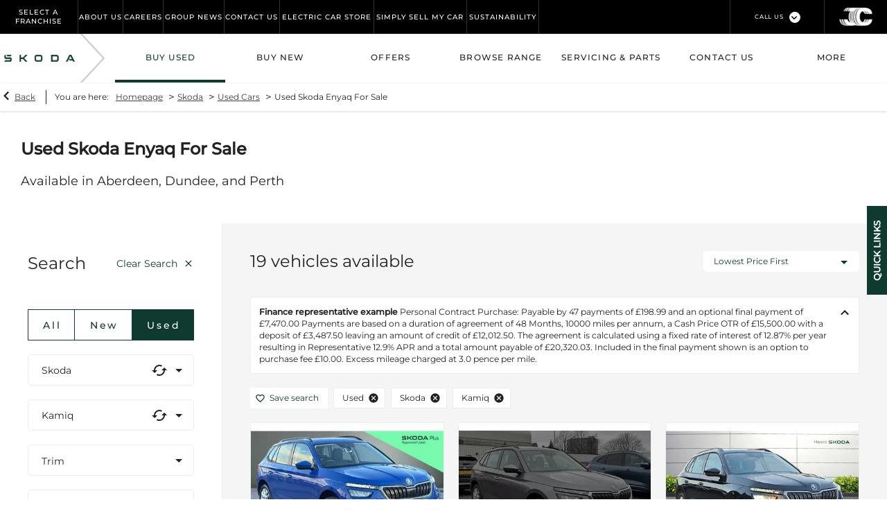

--- FILE ---
content_type: text/html; charset=utf-8
request_url: https://www.john-clark.co.uk/skoda/used-cars/skoda-enyaq/
body_size: 30481
content:
<!DOCTYPE html>
<html class="cssanimations" lang="en-GB">
    <head>
        <style type="text/css">.bootstrap-select select{display:none}.bootstrap-select .bs-caret{position:static;top:0;left:0}.bootstrap-select .dropdown-menu ul.inner{position:static;display:block}.hidden{display:none !important}</style><style type="text/css">body.page-loading *,body.page-loading:after,body.page-loading:before,body.page-loading html{box-sizing:border-box}body.page-loading img{display:block;max-width:100%}.lcp-cover{background:#fff}.lcp-holder .lcp-cover,.lcp-holder img{max-height:none!important}body.page-loading #print-header{display:none}body.page-loading #content-wrap,body.page-loading #pre-footer-wrap,body.page-loading .ctw-container,body.page-loading .header-container,body.page-loading footer{opacity:0;visibility:hidden}body.page-loading #content-wrap{min-height:100vh}.gf-components nd-component[name*=search-filter-]{display:block;min-height:45px}.gf-components nd-component[name=search-button]{display:block;min-height:44px}.ownership.module{min-height:100vh}.frontend-apps:has(nd-apps[name=layout][data*=listing]),.gf-components:has(nd-component[name=layout][data*=listing]){min-height:100dvh}.valuations-widget.module{min-height:430px}@media (max-width:767px){[class*=used].listing .used-list.listing.module>.inner{min-height:300px}.valuations-widget.module{min-height:500px}}@media (min-width:768px){[class*=used].listing .used-list.listing.module>.inner{min-height:700px}}</style>        <script type="text/javascript">
        window.dataLayer = window.dataLayer || [];
        window.gtag = function () {
          window.dataLayer.push(arguments);
        };
        gtag('consent','default', {"ad_storage":"denied","analytics_storage":"denied","ad_user_data":"denied","ad_personalization":"denied","personalization_storage":"denied","functionality_storage":"denied","security_storage":"denied","wait_for_update":500});
        gtag('set', 'ads_data_redaction', true);
        </script><script src="https://cmp.osano.com/AzqSLJSxAUrog2n3j/e4339d1c-9362-4de0-809e-94e789e4c08a/osano.js"></script><style>.osano-cm-info-dialog--hidden {display: none;}</style>                        <script type="text/javascript">
/*<![CDATA[*/
(()=>{"use strict";var e,r,t,o,n={},i={};function a(e){var r=i[e];if(void 0!==r)return r.exports;var t=i[e]={id:e,exports:{}};return n[e].call(t.exports,t,t.exports,a),t.exports}a.m=n,e=[],a.O=(r,t,o,n)=>{if(!t){var i=1/0;for(s=0;s<e.length;s++){for(var[t,o,n]=e[s],l=!0,u=0;u<t.length;u++)(!1&n||i>=n)&&Object.keys(a.O).every((e=>a.O[e](t[u])))?t.splice(u--,1):(l=!1,n<i&&(i=n));if(l){e.splice(s--,1);var f=o();void 0!==f&&(r=f)}}return r}n=n||0;for(var s=e.length;s>0&&e[s-1][2]>n;s--)e[s]=e[s-1];e[s]=[t,o,n]},a.n=e=>{var r=e&&e.__esModule?()=>e.default:()=>e;return a.d(r,{a:r}),r},t=Object.getPrototypeOf?e=>Object.getPrototypeOf(e):e=>e.__proto__,a.t=function(e,o){if(1&o&&(e=this(e)),8&o)return e;if("object"==typeof e&&e){if(4&o&&e.__esModule)return e;if(16&o&&"function"==typeof e.then)return e}var n=Object.create(null);a.r(n);var i={};r=r||[null,t({}),t([]),t(t)];for(var l=2&o&&e;"object"==typeof l&&!~r.indexOf(l);l=t(l))Object.getOwnPropertyNames(l).forEach((r=>i[r]=()=>e[r]));return i.default=()=>e,a.d(n,i),n},a.d=(e,r)=>{for(var t in r)a.o(r,t)&&!a.o(e,t)&&Object.defineProperty(e,t,{enumerable:!0,get:r[t]})},a.f={},a.e=e=>Promise.all(Object.keys(a.f).reduce(((r,t)=>(a.f[t](e,r),r)),[])),a.u=e=>(({51718:"storage-consent",90411:"share-social-links"}[e]||e)+".js"),a.g=function(){if("object"==typeof globalThis)return globalThis;try{return this||new Function("return this")()}catch(e){if("object"==typeof window)return window}}(),a.o=(e,r)=>Object.prototype.hasOwnProperty.call(e,r),o={},a.l=(e,r,t,n)=>{if(o[e])o[e].push(r);else{var i,l;if(void 0!==t)for(var u=document.getElementsByTagName("script"),f=0;f<u.length;f++){var s=u[f];if(s.getAttribute("src")==e){i=s;break}}i||(l=!0,(i=document.createElement("script")).charset="utf-8",i.timeout=120,a.nc&&i.setAttribute("nonce",a.nc),i.src=e),o[e]=[r];var c=(r,t)=>{i.onerror=i.onload=null,clearTimeout(d);var n=o[e];if(delete o[e],i.parentNode&&i.parentNode.removeChild(i),n&&n.forEach((e=>e(t))),r)return r(t)},d=setTimeout(c.bind(null,void 0,{type:"timeout",target:i}),12e4);i.onerror=c.bind(null,i.onerror),i.onload=c.bind(null,i.onload),l&&document.head.appendChild(i)}},a.r=e=>{"undefined"!=typeof Symbol&&Symbol.toStringTag&&Object.defineProperty(e,Symbol.toStringTag,{value:"Module"}),Object.defineProperty(e,"__esModule",{value:!0})},a.p="",(()=>{var e={13666:0};a.f.j=(r,t)=>{var o=a.o(e,r)?e[r]:void 0;if(0!==o)if(o)t.push(o[2]);else if(13666!=r){var n=new Promise(((t,n)=>o=e[r]=[t,n]));t.push(o[2]=n);var i=a.p+a.u(r),l=new Error;a.l(i,(t=>{if(a.o(e,r)&&(0!==(o=e[r])&&(e[r]=void 0),o)){var n=t&&("load"===t.type?"missing":t.type),i=t&&t.target&&t.target.src;l.message="Loading chunk "+r+" failed.\n("+n+": "+i+")",l.name="ChunkLoadError",l.type=n,l.request=i,o[1](l)}}),"chunk-"+r,r)}else e[r]=0},a.O.j=r=>0===e[r];var r=(r,t)=>{var o,n,[i,l,u]=t,f=0;if(i.some((r=>0!==e[r]))){for(o in l)a.o(l,o)&&(a.m[o]=l[o]);if(u)var s=u(a)}for(r&&r(t);f<i.length;f++)n=i[f],a.o(e,n)&&e[n]&&e[n][0](),e[n]=0;return a.O(s)},t=self.webpackChunk=self.webpackChunk||[];t.forEach(r.bind(null,0)),t.push=r.bind(null,t.push.bind(t))})()})();
/*]]>*/
</script><script type="text/javascript">
/*<![CDATA[*/
document.documentElement.classList.toggle("no-touch",!("ontouchstart"in window||navigator.maxTouchPoints>0||navigator.msMaxTouchPoints>0)),window.nd=window.nd||{},nd.auto=nd.auto||{},nd.auto.requireQueue=[],nd.auto.require=nd.auto.require||((o,n)=>nd.auto.requireQueue.push({deps:o,callback:n})),window.jQuery=function(o){window.nd.auto.require(["jquery"],(n=>{"function"==typeof o&&o(n)}))},window.history.scrollRestoration="manual";
/*]]>*/
</script>                <meta name="viewport" content="width=device-width, initial-scale=1.0, user-scalable=yes">
<meta http-equiv="X-UA-Compatible" content="IE=edge,chrome=1">
<meta name="robots" content="">
<meta name="description" content="Book a test drive from our selection of used Skoda Enyaqs, available at John Clark Skoda in Aberdeen, Dundee, and Perth.">
<meta prefix="og: https://ogp.me/ns#" property="og:title" content="">
<meta prefix="og: https://ogp.me/ns#" property="og:description" content="">
<meta prefix="og: https://ogp.me/ns#" property="og:image" content="">
<meta name="google-site-verification" content="ygZGnwbkmigWEzCA8rdyNkNXYT19ZTXJWRgYBcHNlrs">
<meta name="facebook-domain-verification" content="">
<meta name="msvalidate.01" content="E84E239451C75122E8F6E37C0985C623">
<meta name="twitter:card" content="summary">
<meta name="twitter:site" content="@johnclarkskoda">
<meta name="twitter:title" content="">
<meta name="twitter:description" content="">
<meta name="twitter:image" content="">
<meta name="messages" content="{&quot;widgets\/car-cloud&quot;:{&quot;Save&quot;:&quot;Save&quot;,&quot;Saved&quot;:&quot;Saved&quot;}}">
<link rel="dns-prefetch" href="https://d2638j3z8ek976.cloudfront.net">
<link rel="dns-prefetch" href="//images.netdirector.co.uk">
<link rel="dns-prefetch" href="//www.google-analytics.com">
<link rel="dns-prefetch" href="//analytics.netdirector.auto">
<link rel="dns-prefetch" href="//connect.facebook.net">
<link rel="preconnect" href="https://d2638j3z8ek976.cloudfront.net">
<link rel="preconnect" href="//images.netdirector.co.uk">
<link rel="preconnect" href="//www.google-analytics.com">
<link rel="preconnect" href="//analytics.netdirector.auto">
<link rel="preconnect" href="//connect.facebook.net">
<link as="image" rel="preload" href="https://d2638j3z8ek976.cloudfront.net/21575c169c18b99c52251b7c7133ed3930d227cd/1768259911/images/preload.webp">
<link rel="canonical" href="https://www.john-clark.co.uk/skoda/used-cars/skoda-enyaq/">
<link as="image" rel="preload" href="https://d2638j3z8ek976.cloudfront.net/21575c169c18b99c52251b7c7133ed3930d227cd/1768259911/images/logo-alt-invert.png">
<link as="image" rel="preload" href="https://d2638j3z8ek976.cloudfront.net/21575c169c18b99c52251b7c7133ed3930d227cd/1768259911/images/logo-alt.webp">
<link as="image" rel="preload" href="https://d2638j3z8ek976.cloudfront.net/21575c169c18b99c52251b7c7133ed3930d227cd/1768259911/images/logo.webp">
<script type="text/javascript">
/*<![CDATA[*/
window.urlPrefix='/skoda';window.uploadFolder='auto-client'
/*]]>*/
</script>
<script type="text/javascript">
/*<![CDATA[*/
<img src="https://audioxi-38-adswizz.attribution.adswizz.com/fire?pixelId=9cd8a977-6d15-4546-be24-6ad37f02542…"/>

https://audioxi-38-adswizz.attribution.adswizz.com/fire?pixelId=9cd8a977-6d15-4546-be24-6ad37f025427&type=sitevisit&subtype=HomePage&aw_0_req.gdpr=true&redirectURL=[base64]
/*]]>*/
</script>
<script type="text/javascript">
/*<![CDATA[*/
nd.auto.require(['es6/src/storage/consent/MicrosoftConsent'], function(MicrosoftConsent) {
  window.uetq = window.uetq || [];
  MicrosoftConsent.init(window.uetq);
});
/*]]>*/
</script>
<script type="text/javascript">
/*<![CDATA[*/

window.dataLayer = window.dataLayer || [];
window.gtag = function () {
  window.dataLayer.push(arguments);
};
nd.auto.require(['es6/src/storage/consent/GoogleConsent', 'widgets/tagManager/CookieSnippetHandler', 'es6/src/storage/models/GoogleAnalytics'], function(GoogleConsent, CookieSnippetHandler, GoogleAnalytics) {

    GoogleConsent.init(window.gtag);
    CookieSnippetHandler.add(function () { 
    (function(w,d,s,l,i){w[l]=w[l]||[];w[l].push({'gtm.start':
    new Date().getTime(),event:'gtm.js'});var f=d.getElementsByTagName(s)[0],
    j=d.createElement(s),dl=l!='dataLayer'?'&l='+l:'';;j.async=true;j.src=
    'https://www.googletagmanager.com/gtm.js?id='+i+dl;f.parentNode.insertBefore(j,f);
    })(window,document,'script','dataLayer','GTM-WHJ7677');
 }, GoogleAnalytics.categories);
});

/*]]>*/
</script>
<script type="text/javascript">
/*<![CDATA[*/
var tracking={"google":{"accounts":{"leadbeast":"","client":""}},"googleUA":[],"anonymizeIP":false,"common":{"areaId":8053,"siteName":"Skoda","currentDomain":"www.john-clark.co.uk","groupSoftwareHash":"21575c169c18b99c52251b7c7133ed3930d227cd","cookieMode":0},"snowPlow":{"plugins":[{"url":"https:\/\/static.analytics.netdirector.auto\/3.3.1\/plugins\/browser-plugin-ad-tracking\/dist\/index.umd.min.js","names":["snowplowAdTracking","AdTrackingPlugin"]},{"url":"https:\/\/static.analytics.netdirector.auto\/3.3.1\/plugins\/browser-plugin-error-tracking\/dist\/index.umd.min.js","names":["snowplowErrorTracking","ErrorTrackingPlugin"]},{"url":"https:\/\/static.analytics.netdirector.auto\/3.3.1\/plugins\/browser-plugin-link-click-tracking\/dist\/index.umd.min.js","names":["snowplowLinkClickTracking","LinkClickTrackingPlugin"]}],"trackerSrc":"\/\/static.analytics.netdirector.auto\/3.3.1\/sp.lite.js","standaloneSearchTracker":{"endPoint":"analytics.netdirector.auto","settings":{"eventMethod":"post","stateStorageStrategy":"localStorage","contexts":{"webPage":true,"performanceTiming":false,"gaCookies":false,"geoLocation":false}}},"trackers":{"nd":{"endPoint":"https:\/\/analytics.netdirector.auto","settings":{"eventMethod":"post","stateStorageStrategy":"localStorage","contexts":{"webPage":true,"gaCookies":false,"geoLocation":false},"appId":"www.john-clark.co.uk","cookieDomain":".john-clark.co.uk"}}}}};window.netdirector = {
  trackingIpFilter:!1,
  hostname: window.location.hostname,
  softwareId: '3A8ANAQU8EPHENEC',
  areaId: window.tracking.common.areaId || '',
  siteName: window.tracking.common.siteName || '',
  currentDomain: window.tracking.common.currentDomain || '',
  groupSoftwareHash: window.tracking.common.groupSoftwareHash || '',
};

/*]]>*/
</script>
<title>Used Skoda Enyaq For Sale | View Our Range Of Used Enyaq</title>
<meta charset="utf-8">
        <link href="https://d2638j3z8ek976.cloudfront.net/21575c169c18b99c52251b7c7133ed3930d227cd/1768259911/css/compressedskoda.min.css" rel="preload" as="style" onload="this.rel=&#039;stylesheet&#039;">        <!-- preload -->
        <script> !function(f,b,e,v,n,t,s) {if(f.fbq)return;n=f.fbq=function(){n.callMethod? n.callMethod.apply(n,arguments):n.queue.push(arguments)}; if(!f._fbq)f._fbq=n;n.push=n;n.loaded=!0;n.version='2.0'; n.queue=[];t=b.createElement(e);t.async=!0; t.src=v;s=b.getElementsByTagName(e)[0]; s.parentNode.insertBefore(t,s)}(window, document,'script', 'https://connect.facebook.net/en_US/fbevents.js'); fbq('init', '1311330609948479'); fbq('track', 'PageView'); </script> <noscript><img height="1" width="1" style="display:none" src="https://www.facebook.com/tr?id=1311330609948479&ev=PageView&noscript=1" /></noscript>
                        <!-- favicons start -->
        <link rel="apple-touch-icon-precomposed" sizes="144x144" href="https://d2638j3z8ek976.cloudfront.net/21575c169c18b99c52251b7c7133ed3930d227cd/1768259911/images/ico/apple-touch-icon-144-precomposed.png">
<link rel="apple-touch-icon-precomposed" sizes="114x114" href="https://d2638j3z8ek976.cloudfront.net/21575c169c18b99c52251b7c7133ed3930d227cd/1768259911/images/ico/apple-touch-icon-114-precomposed.png">
<link rel="apple-touch-icon-precomposed" sizes="72x72" href="https://d2638j3z8ek976.cloudfront.net/21575c169c18b99c52251b7c7133ed3930d227cd/1768259911/images/ico/apple-touch-icon-72-precomposed.png">
<link rel="apple-touch-icon-precomposed" sizes="57x57" href="https://d2638j3z8ek976.cloudfront.net/21575c169c18b99c52251b7c7133ed3930d227cd/1768259911/images/ico/apple-touch-icon-57-precomposed.png">
<link rel="shortcut icon" type="image/x-icon" href="https://d2638j3z8ek976.cloudfront.net/21575c169c18b99c52251b7c7133ed3930d227cd/1768259911/images/ico/favicon.ico">        <!-- favicons end -->
                <script type="application/ld+json">{"@context":"https:\/\/schema.org","@graph":[{"@type":"BreadcrumbList","itemListElement":[{"@type":"ListItem","position":"1","item":{"@id":"https:\/\/www.john-clark.co.uk\/","name":"Homepage"}},{"@type":"ListItem","position":"2","item":{"@id":"https:\/\/www.john-clark.co.uk\/skoda\/","name":"Skoda"}},{"@type":"ListItem","position":"3","item":{"@id":"https:\/\/www.john-clark.co.uk\/skoda\/used-cars\/","name":"Used Cars"}},{"@type":"ListItem","position":"4","item":{"@id":"https:\/\/www.john-clark.co.uk\/skoda\/used-cars\/skoda-enyaq\/","name":"Used Skoda Enyaq For Sale"}}]}]}</script>                <meta name="format-detection" content="telephone=no">
        <script>
  document.addEventListener('DOMContentLoaded', () => {
    const frequency = 250;
    const cssRecalculatingDelay = 500;

    const nameProperty = object => object.name

    const isCssResource = name => name.indexOf('.css') !== -1;

    const isResourceLoaded = resource =>
      window.performance.getEntriesByName(resource, 'resource').filter(entry => !entry.responseEnd).length === 0;

    const areResourcesLoaded = resources => resources.length === resources.filter(isResourceLoaded).length;

    const getCssResources = () => window.performance.getEntries().map(nameProperty).filter(isCssResource);

    const removeLoadingClass = () => document.querySelector('body').classList.remove('page-loading');

    const interval = window.setInterval(() => {
      if (areResourcesLoaded(getCssResources())) {
          if (!document.hidden) {
              setTimeout(removeLoadingClass, cssRecalculatingDelay);
              clearInterval(interval);
          }
      }
    }, frequency);
  });
</script>
    </head>
    <body class="usedvehicles usedcars usedVehiclesSearch listing template-id-768552 franchise-689940ed37f931e4123ded0f015228b0949e8ee8 h-689940ed37f931e4123ded0f015228b0949e8ee8 id-2438393 is-top is-scrolling-up page-loading" data-js-base-url="https://d2638j3z8ek976.cloudfront.net/js/d6ac0f97842ae15a0af35e9f08a6b760" data-js-vendor-map="[]" data-affected-js-paths="{&quot;shouldReplace&quot;:true,&quot;keywords&quot;:[&quot;advert&quot;,&quot;Advert&quot;,&quot;analytics&quot;,&quot;Analytics&quot;,&quot;event&quot;,&quot;Event&quot;,&quot;criteo&quot;,&quot;PageView&quot;,&quot;pageView&quot;,&quot;snowPlow&quot;,&quot;snowplow&quot;,&quot;SocialMedia&quot;,&quot;socialMedia&quot;,&quot;SocialLinks&quot;,&quot;socialLinks&quot;,&quot;share&quot;,&quot;facebook&quot;]}">
        <div class="lcp-holder" style="overflow: hidden; position: absolute; pointer-events: none; top: 0; left: 0; width: 98vw; height: 98vh; max-width: 98vw; max-height: 98vh;">
            <div class="lcp-cover" style="position: absolute; top: 0; left: 0; width: 1922px; height: 1081px; max-height: 98vh; display: block; z-index: -9999998;"></div>
            <img fetchpriority="high" alt="" class="lcp-image" width="1922" height="875" style="position: absolute; top: 0; left: 0; width: 1922px; height: 1081px; max-height: 98vh;  display: block; z-index: -9999999; max-width: none;" src="https://d2638j3z8ek976.cloudfront.net/21575c169c18b99c52251b7c7133ed3930d227cd/1768259911/images/preload.webp">
        </div>
        <div class="ctw-container"><div id="ctw-widgets">
            
        </div>
</div>        <div data-js-context="[base64]"></div>            <!-- Google Tag Manager -->
    <noscript>
        <iframe src="//www.googletagmanager.com/ns.html?id=GTM-WHJ7677" height="0" width="0"
                style="display:none;visibility:hidden" sandbox="allow-same-origin"></iframe>
    </noscript>
                <div id="page-wrap">
            <div id="print-header" class="print-only"><picture>
                                <source srcset="https://d2638j3z8ek976.cloudfront.net/21575c169c18b99c52251b7c7133ed3930d227cd/1768259911/images/print-header.jpg" media="print">
                <source srcset="https://images.netdirector.co.uk/gforces-auto/image/upload/q_85/auto-client/placeholder/grey_1_1.gif" media="screen">
                <img src="https://d2638j3z8ek976.cloudfront.net/21575c169c18b99c52251b7c7133ed3930d227cd/1768259911/images/print-header.jpg" alt="Print Header"></picture>
            </div>
            <div id="wrap">
                <div class="header-container"><header>
            <div class="container-wrap container-3zz9e u-hidden-md-down"><div class="container"><div class="row-fluid row-qyzx7"><div class="button module quick-links reset u-float-left u-hidden-sm-down" data-require-module-id="widgets/modules/button"><a href="" title="Quick Links" class="btn">    <i class="icon"></i><span class="label">Quick Links</span></a></div><div class="button module u-float-left reset testdrive-button" data-require-module-id="widgets/modules/button"><a href="/skoda/new-cars/book-a-test-drive/" title="Book a Test Drive" class="btn">    <i class="icon"></i><span class="label">Book a Test Drive</span></a></div><div class="button module u-float-left reset service-button" data-require-module-id="widgets/modules/button"><a href="/skoda/servicing-parts/enquiry/" title="Request a Service" class="btn">    <i class="icon"></i><span class="label">Request a Service</span></a></div><div class="button module u-float-left reset contact-button" data-require-module-id="widgets/modules/button"><a href="/skoda/contact-us/" title="Contact Us" class="btn">    <i class="icon"></i><span class="label">Contact Us</span></a></div><div class="button module u-float-left reset valuation-button" data-require-module-id="widgets/modules/button"><a href="/skoda/valuations/" title="Value My Vehicle" class="btn">    <i class="icon"></i><span class="label">Value My Vehicle</span></a></div><div class="social-icons module hidden-phone reset u-float-left u-hidden-sm-down" data-require-module-id="widgets/modules/socialLinks"><div class="inner" data-social-type="link">
        <ul>
                    <li class="facebook">
                <a
    target="_blank"
    href="//facebook.com/johnclarkskoda"
    title="Facebook"
    rel="nofollow noopener noreferrer"
    data-click-fingerprint="1.1.1.11.133">
                <i class="icon icon-social icon-facebook"></i>
    </a>
            </li>
                    <li class="twitter">
                <a
    target="_blank"
    href="//twitter.com/johnclarkskoda/?lang=en"
    title="Twitter"
    rel="nofollow noopener noreferrer"
    data-click-fingerprint="1.1.1.11.133">
                <i class="icon icon-social icon-twitter"></i>
    </a>
            </li>
                    <li class="youtube">
                <a
    target="_blank"
    href="//youtube.com/user/johnclarkmg"
    title="YouTube"
    rel="nofollow noopener noreferrer"
    data-click-fingerprint="1.1.1.11.133">
                <i class="icon icon-social icon-youtube"></i>
    </a>
            </li>
            </ul>
</div>
</div></div></div></div><div class="container-wrap container-296mj"><div class="container"><div class="row-fluid row-4vuwj"><div class="custom-html module nav-switch u-hidden-xs-down u-hidden-md-up secondary-bg"><a href="#" title="" data-toggle="toggle" class="toggle-nav" data-target="#primary-menu .nav-collapse" data-close="auto"><i class="icon"></i><span>Menu</span></a>
</div><div class="custom-html module select-franchise-toggle"><div class="toggle-heading " data-toggle="toggle" data-target=".select-franchise-toggle .toggle-body">
    <h4><i class="icon"></i><span>Select A Franchise</span></h4>
</div></div><div class="site-links module header-quick-links"><ul>
            <li><a title="About Us	" href="https://www.john-clark.co.uk/about-us/	">About Us	</a></li>
            <li><a target="_blank" title="Careers" rel="noopener noreferrer" href="https://www.johnclarkrecruitment.co.uk/">Careers</a></li>
            <li><a title="Group News	" href="https://www.john-clark.co.uk/latest-news/">Group News	</a></li>
            <li><a title="Contact Us" href="/skoda/contact-us/">Contact Us</a></li>
            <li><a target="_blank" title="Electric Car Store" rel="noopener noreferrer" href="https://www.john-clark.co.uk/electric-car-store/	">Electric Car Store</a></li>
            <li><a target="_blank" title="Simply Sell My Car" rel="noopener noreferrer" href="https://www.john-clark.co.uk/simply-sell-my-car/">Simply Sell My Car</a></li>
            <li><a title="Sustainability" href="https://www.john-clark.co.uk/site/sustainability/">Sustainability</a></li>
    </ul>
</div><div class="logo module u-hidden-sm-down"><a href="/" title="John Clark Motor Group"><img src="https://d2638j3z8ek976.cloudfront.net/21575c169c18b99c52251b7c7133ed3930d227cd/1768259911/images/logo-alt-invert.png" alt="John Clark Motor Group"></a></div><div class="contact-numbers module"><a href="#" class="toggle-contact" title="Telephone Numbers" data-parent=".contact-numbers" data-close="auto" data-toggle="toggle">
    <i class="icon"></i><span class="label">Telephone Numbers</span></a>
<div id="contact-numbers-collapse" class="toggle-body" style="display: none;">
    <a class="close"><span>Close</span></a>
    <div class="inset">
        <div class="group">
    <ul>
                <li class="location1">
                                                <span class="label">Tel:</span>                
                
                
                
                                            
                
                
                                    <a title="John Clark Skoda Aberdeen" href="/skoda/contact-us/skoda-aberdeen/"><span class="location">John Clark Skoda Aberdeen</span></a>                
                                            
                
                
                
                                    <span class="departments">
                                            <span class="department">
                            <a href="/skoda/contact-us/skoda-aberdeen/">
                                <span class="label" itemprop="contactType">Main Switchboard:</span>                                <span class="value" itemprop="telephone"><span class="nd-dynamo-telephony" data-location-hash="bdd2b9f55443fecb3c3e3cebb63063884ae193f9" data-department-hash="64b6e16e2bec5e55f68559f607b10030a5a14755">01224 402 900</span></span>                            </a>
                        </span>
                                        </span>
                                    </li>
                <li class="location2">
                                                <span class="label">Tel:</span>                
                
                
                
                                            
                
                
                                    <a title="John Clark Skoda Dundee" href="/skoda/contact-us/john-clark-skoda-dundee/"><span class="location">John Clark Skoda Dundee</span></a>                
                                            
                
                
                
                                    <span class="departments">
                                            <span class="department">
                            <a href="/skoda/contact-us/john-clark-skoda-dundee/">
                                <span class="label" itemprop="contactType">Main Switchboard:</span>                                <span class="value" itemprop="telephone"><span class="nd-dynamo-telephony" data-location-hash="ca1df9f832ec6b6377453fb66db37379614b5a3a" data-department-hash="47d93b0d404924943987b265f5b5ff8f428483f0">01382 619 200</span></span>                            </a>
                        </span>
                                        </span>
                                    </li>
                <li class="location3">
                                                <span class="label">Tel:</span>                
                
                
                
                                            
                
                
                                    <a title="John Clark Skoda Perth" href="/skoda/contact-us/john-clark-skoda-perth/"><span class="location">John Clark Skoda Perth</span></a>                
                                            
                
                
                
                                    <span class="departments">
                                            <span class="department">
                            <a href="/skoda/contact-us/john-clark-skoda-perth/">
                                <span class="label" itemprop="contactType">Main Switchboard:</span>                                <span class="value" itemprop="telephone"><span class="nd-dynamo-telephony" data-location-hash="199cdeb0ed4103729d219c2d354b72528175964f" data-department-hash="705d56022be97a990c0c3d5f4f2a116efda73235">01738 494 333</span></span>                            </a>
                        </span>
                                        </span>
                                    </li>
                <li class="location4">
                                                <span class="label">Tel:</span>                
                
                
                
                                            
                
                
                                    <a title="Hawco Škoda" href="/skoda/contact-us/hawco-škoda/"><span class="location">Hawco Škoda</span></a>                
                                            
                
                
                
                                    <span class="departments">
                                            <span class="department">
                            <a href="/skoda/contact-us/hawco-škoda/">
                                <span class="label" itemprop="contactType">Main Switchboard:</span>                                <span class="value" itemprop="telephone"><span class="nd-dynamo-telephony" data-location-hash="e1f96ad110f3e04e6e2d4676b076d80ce7168a4f" data-department-hash="0a84a13451e31ef5f482b98a07205b48e496c4ec">01463 236688</span></span>                            </a>
                        </span>
                                        </span>
                                    </li>
            </ul>
</div>    </div>
</div>
</div><div class="custom-html module trustpilot">
<!-- TrustBox widget - Micro Star -->
<div class="trustpilot-widget" data-locale="en-GB" data-template-id="5419b732fbfb950b10de65e5" data-businessunit-id="560aa1e90000ff000583d6ca" data-style-height="24px" data-style-width="100%" data-theme="dark" data-text-color="#ffffff">
<a href="https://uk.trustpilot.com/review/www.john-clark.co.uk" target="_blank" rel="noopener">Trustpilot</a>
</div>
<!-- End TrustBox widget -->
</div></div></div></div><div class="container-wrap container-dqlqp"><div class="container"><div class="row-fluid row-18x7f"><div class="button module back-btn" data-require-module-id="widgets/modules/button"><a href="/" title="Back To Group" class="btn">    <i class="icon"></i><span class="label">Back To Group</span></a></div><div class="custom-html module select-franchise-toggle visible-phone"><div class="toggle-heading " data-toggle="toggle" data-target=".select-franchise-toggle .toggle-body">
    <h4><i class="icon"></i><span>Select A Franchise</span></h4>
</div></div></div><div class="row-fluid row-93lhx"><div class="custom-html module nav-switch visible-phone has-border-xs"><a href="#" title="" data-toggle="toggle" class="toggle-nav" data-target="#primary-menu .nav-collapse" data-close="auto"><i class="icon"></i><span>Menu</span></a>
</div><div class="button module visible-phone has-border-xs buy-online" data-require-module-id="widgets/modules/button"><a href="/skoda/buy-online/" title="Buy Online" class="btn">    <i class="icon"></i><span class="label">Buy Online</span></a></div><div class="custom-html module visible-phone toggle-search has-border-xs"><a href="/skoda/used-cars/" title=""><i class="icon"></i><span>Used Cars</span></a></div><div class="button module visible-phone has-border-xs offers" data-require-module-id="widgets/modules/button"><a href="/skoda/offers/" title="Offers" class="btn">    <i class="icon"></i><span class="label">Offers</span></a></div><div class="contact-numbers module visible-phone has-border-xs"><a href="#" class="toggle-contact" title="Call Us" data-parent=".contact-numbers" data-close="auto" data-toggle="toggle">
    <i class="icon"></i><span class="label">Call Us</span></a>
<div id="contact-numbers-collapse" class="toggle-body" style="display: none;">
    <a class="close"><span>Close</span></a>
    <div class="inset">
        <div class="group">
    <ul>
                <li class="location1">
                                                <span class="label">Call</span>                
                
                
                
                                            
                
                
                                    <a title="John Clark Skoda Aberdeen" href="/skoda/contact-us/skoda-aberdeen/"><span class="location">John Clark Skoda Aberdeen</span></a>                
                                            
                
                
                
                                    <span class="departments">
                                            <span class="department">
                            <a href="/skoda/contact-us/skoda-aberdeen/">
                                <span class="label" itemprop="contactType">Main Switchboard:</span>                                <span class="value" itemprop="telephone"><span class="nd-dynamo-telephony" data-location-hash="bdd2b9f55443fecb3c3e3cebb63063884ae193f9" data-department-hash="64b6e16e2bec5e55f68559f607b10030a5a14755">01224 402 900</span></span>                            </a>
                        </span>
                                        </span>
                                    </li>
                <li class="location2">
                                                <span class="label">Call</span>                
                
                
                
                                            
                
                
                                    <a title="John Clark Skoda Dundee" href="/skoda/contact-us/john-clark-skoda-dundee/"><span class="location">John Clark Skoda Dundee</span></a>                
                                            
                
                
                
                                    <span class="departments">
                                            <span class="department">
                            <a href="/skoda/contact-us/john-clark-skoda-dundee/">
                                <span class="label" itemprop="contactType">Main Switchboard:</span>                                <span class="value" itemprop="telephone"><span class="nd-dynamo-telephony" data-location-hash="ca1df9f832ec6b6377453fb66db37379614b5a3a" data-department-hash="47d93b0d404924943987b265f5b5ff8f428483f0">01382 619 200</span></span>                            </a>
                        </span>
                                        </span>
                                    </li>
                <li class="location3">
                                                <span class="label">Call</span>                
                
                
                
                                            
                
                
                                    <a title="John Clark Skoda Perth" href="/skoda/contact-us/john-clark-skoda-perth/"><span class="location">John Clark Skoda Perth</span></a>                
                                            
                
                
                
                                    <span class="departments">
                                            <span class="department">
                            <a href="/skoda/contact-us/john-clark-skoda-perth/">
                                <span class="label" itemprop="contactType">Main Switchboard:</span>                                <span class="value" itemprop="telephone"><span class="nd-dynamo-telephony" data-location-hash="199cdeb0ed4103729d219c2d354b72528175964f" data-department-hash="705d56022be97a990c0c3d5f4f2a116efda73235">01738 494 333</span></span>                            </a>
                        </span>
                                        </span>
                                    </li>
                <li class="location4">
                                                <span class="label">Call</span>                
                
                
                
                                            
                
                
                                    <a title="Hawco Škoda" href="/skoda/contact-us/hawco-škoda/"><span class="location">Hawco Škoda</span></a>                
                                            
                
                
                
                                    <span class="departments">
                                            <span class="department">
                            <a href="/skoda/contact-us/hawco-škoda/">
                                <span class="label" itemprop="contactType">Main Switchboard:</span>                                <span class="value" itemprop="telephone"><span class="nd-dynamo-telephony" data-location-hash="e1f96ad110f3e04e6e2d4676b076d80ce7168a4f" data-department-hash="0a84a13451e31ef5f482b98a07205b48e496c4ec">01463 236688</span></span>                            </a>
                        </span>
                                        </span>
                                    </li>
            </ul>
</div>    </div>
</div>
</div></div></div></div><div class="container-wrap container-q1amz"><div class="container"><div class="row-fluid row-0hyhm"><div class="custom-html module">
<!-- TrustBox widget - Micro Star -->
<div class="trustpilot-widget" data-locale="en-GB" data-template-id="5419b732fbfb950b10de65e5" data-businessunit-id="560aa1e90000ff000583d6ca" data-style-height="24px" data-style-width="100%" data-theme="dark" data-text-color="#ffffff">
<a href="https://uk.trustpilot.com/review/www.john-clark.co.uk" target="_blank" rel="noopener">Trustpilot</a>
</div>
<!-- End TrustBox widget -->
</div></div></div></div><div class="container-wrap container-4jqb0"><div class="container"><div class="row-fluid row-10r1h"><div class="toggle module select-franchise-toggle"><div class="toggle-heading" data-toggle="toggle" data-close="auto">
    <h4><i class="icon"></i><span>Select A Franchise</span></h4>
</div>
<div class="toggle-body">
        <div class="toggle-pane">
        <div class="row-fluid row-uv0f0"><div class="button module span4" data-require-module-id="widgets/modules/button"><a href="/alpine/" title="Alpine" class="btn">    <i class="icon"></i><span class="label">Alpine</span></a></div><div class="button module" data-require-module-id="widgets/modules/button"><a href="/audi/" title="Audi" class="btn">    <span class="label">Audi</span></a></div><div class="button module" data-require-module-id="widgets/modules/button"><a href="/bmw/" title="BMW" class="btn">    <span class="label">BMW</span></a></div><div class="button module" data-require-module-id="widgets/modules/button"><a href="/bmw-motorrad/" title="Motorrad" class="btn">    <span class="label">Motorrad</span></a></div><div class="button module" data-require-module-id="widgets/modules/button"><a href="/bodyshop/" title="Bodyshop" class="btn">    <span class="label">Bodyshop</span></a></div><div class="button module" data-require-module-id="widgets/modules/button"><a href="/byd/" title="BYD" class="btn">    <span class="label">BYD</span></a></div><div class="button module" data-require-module-id="widgets/modules/button"><a href="/dacia/" title="Dacia" class="btn">    <span class="label">Dacia</span></a></div><div class="button module" data-require-module-id="widgets/modules/button"><a href="/clark-commercials/" title="Clark Commercials" class="btn">    <span class="label">Clark Commercials</span></a></div><div class="button module" data-require-module-id="widgets/modules/button"><a href="/cupra/" title="CUPRA" class="btn">    <span class="label">CUPRA</span></a></div><div class="button module" data-require-module-id="widgets/modules/button"><a href="https://www.clarkiescampers.com/" title="Clarkies Campers" class="btn">    <span class="label">Clarkies Campers</span></a></div><div class="button module" data-require-module-id="widgets/modules/button"><a href="/geely" title="Geely" class="btn">    <span class="label">Geely</span></a></div><div class="button module" data-require-module-id="widgets/modules/button"><a href="/motorchoice/" title="JC Select" class="btn">    <span class="label">JC Select</span></a></div><div class="button module" data-require-module-id="widgets/modules/button"><a href="/jaguar/" title="Jaguar" class="btn">    <span class="label">Jaguar</span></a></div><div class="button module" data-require-module-id="widgets/modules/button"><a href="/kia/" title="Kia" class="btn">    <span class="label">Kia</span></a></div><div class="button module" data-require-module-id="widgets/modules/button"><a href="https://www.john-clark.co.uk/land-rover/range-rover/" title="Range Rover" class="btn">    <span class="label">Range Rover</span></a></div><div class="button module" data-require-module-id="widgets/modules/button"><a href="https://www.john-clark.co.uk/land-rover/defender/" title="Defender" class="btn">    <span class="label">Defender</span></a></div><div class="button module" data-require-module-id="widgets/modules/button"><a href="https://www.john-clark.co.uk/land-rover/discovery/" title="Discovery" class="btn">    <span class="label">Discovery</span></a></div><div class="button module" data-require-module-id="widgets/modules/button"><a href="/mg/" title="MG" class="btn">    <span class="label">MG</span></a></div><div class="button module" data-require-module-id="widgets/modules/button"><a href="/mini/" title="MINI" class="btn">    <span class="label">MINI</span></a></div><div class="button module" data-require-module-id="widgets/modules/button"><a href="/nissan/" title="Nissan" class="btn">    <span class="label">Nissan</span></a></div><div class="button module" data-require-module-id="widgets/modules/button"><a href="/renault/" title="Renault" class="btn">    <span class="label">Renault</span></a></div><div class="button module" data-require-module-id="widgets/modules/button"><a href="/seat/" title="SEAT" class="btn">    <span class="label">SEAT</span></a></div><div class="button module" data-require-module-id="widgets/modules/button"><a href="/skoda/" title="Škoda" class="btn">    <span class="label">Škoda</span></a></div><div class="button module" data-require-module-id="widgets/modules/button"><a href="/volkswagen/" title="Volkswagen" class="btn">    <span class="label">Volkswagen</span></a></div><div class="button module" data-require-module-id="widgets/modules/button"><a href="/volvo/" title="Volvo" class="btn">    <i class="icon"></i><span class="label">Volvo</span></a></div></div>    </div>
</div>
</div></div></div></div><div class="container-wrap container-r6z94"><div class="container"><div class="row-fluid"><div class="logo module u-hidden-sm-up"><a href="/" title="John Clark Motor Group"><img src="https://d2638j3z8ek976.cloudfront.net/21575c169c18b99c52251b7c7133ed3930d227cd/1768259911/images/logo-alt.webp" alt="John Clark Motor Group"></a></div><div class="logo module u-hidden-md-up hidden-phone"><a href="/" title="John Clark Motor Group"><img src="https://d2638j3z8ek976.cloudfront.net/21575c169c18b99c52251b7c7133ed3930d227cd/1768259911/images/logo.webp" alt="John Clark Motor Group"></a></div><div class="custom-image module franchise-badge">
<div class="inner">
    <a  title="Homepage" href="/skoda/">
    <img src="https://d2638j3z8ek976.cloudfront.net/21575c169c18b99c52251b7c7133ed3930d227cd/1768259911/images/skoda/franchise-badge.webp" alt="Skoda"></a></div>
</div></div></div></div><div class="container-wrap container-un2g5"><div class="container"><div class="row-fluid row-augpi"><div id="primary-menu" class="navigation module navbar" data-require-module-id="es6/src/widgets/modules/menu"><div class="toggle-nav" data-toggle="toggle" data-target=".nav-collapse"><i class="icon"></i></div>
<div class="navbar">
    <div class="container">
        <nav class="nav-collapse">
            <ul class="nav">
            <li class="has-split-dropdown-3 buy-used first dropdown current">
            <a data-dl-label="" data-section-type="Used vehicles" data-vehicle-list-name="" class="nav-item-link" title="Buy Used" data-image="https://d2638j3z8ek976.cloudfront.net/21575c169c18b99c52251b7c7133ed3930d227cd/1768259911/images/no-images/no-image-9-3.png" data-image-aspect-ratio="9:3" href="/skoda/used-cars/"><i class="icon"></i><span>Buy Used</span></a>                            <ul class="dropdown-menu" role="menu" aria-label="Drop Down Menu">
                                            <li class="dropdown-item-1037133">
                            <a tabindex="-1" data-dl-label="" data-section-type="" data-vehicle-list-name="" class="nav-item-link" title="Skoda Fabia" href="https://www.john-clark.co.uk/skoda/used-cars/used-skoda-fabia-in-scotland/"><span>Skoda Fabia</span></a>                        </li>
                                            <li class="dropdown-item-597034">
                            <a tabindex="-1" data-dl-label="" data-section-type="Used vehicles" data-vehicle-list-name="Preowned cars" class="nav-item-link" title="Skoda Scala" data-image="https://d2638j3z8ek976.cloudfront.net/21575c169c18b99c52251b7c7133ed3930d227cd/1768259911/images/no-images/no-image-9-3.png" data-image-aspect-ratio="9:3" href="/skoda/used-cars/scala-in-scotland/"><span>Skoda Scala</span></a>                        </li>
                                            <li class="dropdown-item-597039">
                            <a tabindex="-1" data-dl-label="" data-section-type="Used vehicles" data-vehicle-list-name="Preowned cars" class="nav-item-link" title="Skoda Superb" data-image="https://d2638j3z8ek976.cloudfront.net/21575c169c18b99c52251b7c7133ed3930d227cd/1768259911/images/no-images/no-image-9-3.png" data-image-aspect-ratio="9:3" href="/skoda/used-cars/superb-in-scotland/"><span>Skoda Superb</span></a>                        </li>
                                            <li class="dropdown-item-1037134">
                            <a tabindex="-1" data-dl-label="" data-section-type="" data-vehicle-list-name="" class="nav-item-link" title="Skoda Kamiq" href="https://www.john-clark.co.uk/skoda/used-cars/approved-used-skoda-kamiq-in-scotland/"><span>Skoda Kamiq</span></a>                        </li>
                                            <li class="dropdown-item-597035">
                            <a tabindex="-1" data-dl-label="" data-section-type="Used vehicles" data-vehicle-list-name="Preowned cars" class="nav-item-link" title="Skoda Karoq" data-image="https://d2638j3z8ek976.cloudfront.net/21575c169c18b99c52251b7c7133ed3930d227cd/1768259911/images/no-images/no-image-9-3.png" data-image-aspect-ratio="9:3" href="/skoda/used-cars/karoq-in-scotland/"><span>Skoda Karoq</span></a>                        </li>
                                            <li class="dropdown-item-597036">
                            <a tabindex="-1" data-dl-label="" data-section-type="Used vehicles" data-vehicle-list-name="Preowned cars" class="nav-item-link" title="Skoda Kodiaq" data-image="https://d2638j3z8ek976.cloudfront.net/21575c169c18b99c52251b7c7133ed3930d227cd/1768259911/images/no-images/no-image-9-3.png" data-image-aspect-ratio="9:3" href="/skoda/used-cars/kodiaq-in-scotland/"><span>Skoda Kodiaq</span></a>                        </li>
                                            <li class="dropdown-item-901367">
                            <a tabindex="-1" data-dl-label="" data-section-type="Used vehicles" data-vehicle-list-name="Preowned cars" class="nav-item-link" title="Skoda Enyaq" data-image="https://d2638j3z8ek976.cloudfront.net/21575c169c18b99c52251b7c7133ed3930d227cd/1768259911/images/no-images/no-image-9-3.png" data-image-aspect-ratio="9:3" href="/skoda/used-cars/skoda-enyaq/"><span>Skoda Enyaq</span></a>                        </li>
                                            <li class="dropdown-item-597033">
                            <a tabindex="-1" data-dl-label="" data-section-type="Used vehicles" data-vehicle-list-name="Preowned cars" class="nav-item-link" title="Skoda Octavia" data-image="https://d2638j3z8ek976.cloudfront.net/21575c169c18b99c52251b7c7133ed3930d227cd/1768259911/images/no-images/no-image-9-3.png" data-image-aspect-ratio="9:3" href="/skoda/used-cars/octavia-in-scotland/"><span>Skoda Octavia</span></a>                        </li>
                                            <li class="dropdown-item-1037112">
                            <a tabindex="-1" data-dl-label="" data-section-type="" data-vehicle-list-name="" class="nav-item-link" title="Hybrid &amp; Electric" href="https://www.john-clark.co.uk/skoda/used-cars/hybrid-and-electric/"><span>Hybrid & Electric</span></a>                        </li>
                                            <li class="dropdown-item-597030">
                            <a tabindex="-1" data-dl-label="" data-section-type="Used vehicles" data-vehicle-list-name="Preowned cars" class="nav-item-link" title="Nearly New" data-image="https://d2638j3z8ek976.cloudfront.net/21575c169c18b99c52251b7c7133ed3930d227cd/1768259911/images/no-images/no-image-9-3.png" data-image-aspect-ratio="9:3" href="/skoda/used-cars/nearly-new-in-scotland/"><span>Nearly New</span></a>                        </li>
                                    </ul>
                    </li>
            <li class="buy-new dropdown">
            <a data-dl-label="" data-section-type="" data-vehicle-list-name="" class="nav-item-link" title="Buy New" href="https://www.john-clark.co.uk/skoda/new-stock/?condition%5B0%5D=New&amp;manufacturer%5B0%5D=Skoda&amp;nfcSearchVersion=1.0.0"><i class="icon"></i><span>Buy New</span></a>                            <ul class="dropdown-menu" role="menu" aria-label="Drop Down Menu">
                                            <li class="dropdown-item-1037128">
                            <a tabindex="-1" data-dl-label="" data-section-type="Used vehicles" data-vehicle-list-name="New cars" class="nav-item-link" title="Skoda Elroq" data-image="https://d2638j3z8ek976.cloudfront.net/21575c169c18b99c52251b7c7133ed3930d227cd/1768259911/images/no-images/no-image-9-3.png" data-image-aspect-ratio="9:3" href="/skoda/new-stock/elroq/"><span>Skoda Elroq</span></a>                        </li>
                                            <li class="dropdown-item-1037126">
                            <a tabindex="-1" data-dl-label="" data-section-type="Used vehicles" data-vehicle-list-name="New cars" class="nav-item-link" title="Skoda Enyaq" data-image="https://d2638j3z8ek976.cloudfront.net/21575c169c18b99c52251b7c7133ed3930d227cd/1768259911/images/no-images/no-image-9-3.png" data-image-aspect-ratio="9:3" href="/skoda/new-stock/enyaq/"><span>Skoda Enyaq</span></a>                        </li>
                                            <li class="dropdown-item-1037118">
                            <a tabindex="-1" data-dl-label="" data-section-type="Used vehicles" data-vehicle-list-name="New cars" class="nav-item-link" title="Skoda Fabia" data-image="https://d2638j3z8ek976.cloudfront.net/21575c169c18b99c52251b7c7133ed3930d227cd/1768259911/images/no-images/no-image-9-3.png" data-image-aspect-ratio="9:3" href="/skoda/new-stock/fabia/"><span>Skoda Fabia</span></a>                        </li>
                                            <li class="dropdown-item-1037122">
                            <a tabindex="-1" data-dl-label="" data-section-type="Used vehicles" data-vehicle-list-name="New cars" class="nav-item-link" title="Skoda Kamiq" data-image="https://d2638j3z8ek976.cloudfront.net/21575c169c18b99c52251b7c7133ed3930d227cd/1768259911/images/no-images/no-image-9-3.png" data-image-aspect-ratio="9:3" href="/skoda/new-stock/kamiq/"><span>Skoda Kamiq</span></a>                        </li>
                                            <li class="dropdown-item-1037123">
                            <a tabindex="-1" data-dl-label="" data-section-type="Used vehicles" data-vehicle-list-name="New cars" class="nav-item-link" title="Skoda Karoq" data-image="https://d2638j3z8ek976.cloudfront.net/21575c169c18b99c52251b7c7133ed3930d227cd/1768259911/images/no-images/no-image-9-3.png" data-image-aspect-ratio="9:3" href="/skoda/new-stock/karoq/"><span>Skoda Karoq</span></a>                        </li>
                                            <li class="dropdown-item-1037124">
                            <a tabindex="-1" data-dl-label="" data-section-type="Used vehicles" data-vehicle-list-name="New cars" class="nav-item-link" title="Skoda Kodiaq" data-image="https://d2638j3z8ek976.cloudfront.net/21575c169c18b99c52251b7c7133ed3930d227cd/1768259911/images/no-images/no-image-9-3.png" data-image-aspect-ratio="9:3" href="/skoda/new-stock/kodiaq/"><span>Skoda Kodiaq</span></a>                        </li>
                                            <li class="dropdown-item-1037127">
                            <a tabindex="-1" data-dl-label="" data-section-type="Used vehicles" data-vehicle-list-name="New cars" class="nav-item-link" title="Skoda Octavia" data-image="https://d2638j3z8ek976.cloudfront.net/21575c169c18b99c52251b7c7133ed3930d227cd/1768259911/images/no-images/no-image-9-3.png" data-image-aspect-ratio="9:3" href="/skoda/new-stock/octavia/"><span>Skoda Octavia</span></a>                        </li>
                                            <li class="dropdown-item-1037119">
                            <a tabindex="-1" data-dl-label="" data-section-type="Used vehicles" data-vehicle-list-name="New cars" class="nav-item-link" title="Skoda Scala" data-image="https://d2638j3z8ek976.cloudfront.net/21575c169c18b99c52251b7c7133ed3930d227cd/1768259911/images/no-images/no-image-9-3.png" data-image-aspect-ratio="9:3" href="/skoda/new-stock/scala/"><span>Skoda Scala</span></a>                        </li>
                                            <li class="dropdown-item-1037121">
                            <a tabindex="-1" data-dl-label="" data-section-type="Used vehicles" data-vehicle-list-name="New cars" class="nav-item-link" title="Skoda Superb" data-image="https://d2638j3z8ek976.cloudfront.net/21575c169c18b99c52251b7c7133ed3930d227cd/1768259911/images/no-images/no-image-9-3.png" data-image-aspect-ratio="9:3" href="/skoda/new-stock/superb/"><span>Skoda Superb</span></a>                        </li>
                                            <li class="dropdown-item-1037115">
                            <a tabindex="-1" data-dl-label="" data-section-type="Used vehicles" data-vehicle-list-name="New cars" class="nav-item-link" title="Electric" data-image="https://d2638j3z8ek976.cloudfront.net/21575c169c18b99c52251b7c7133ed3930d227cd/1768259911/images/no-images/no-image-9-3.png" data-image-aspect-ratio="9:3" href="/skoda/new-stock/electric/"><span>Electric</span></a>                        </li>
                                    </ul>
                    </li>
            <li class="offers dropdown">
            <a data-dl-label="" data-section-type="Standard CMS section" data-vehicle-list-name="" class="nav-item-link" title="Offers" data-image="https://d2638j3z8ek976.cloudfront.net/21575c169c18b99c52251b7c7133ed3930d227cd/1768259911/images/no-images/no-image-9-3.png" data-image-aspect-ratio="9:3" href="/skoda/offers/"><i class="icon"></i><span>Offers</span></a>                            <ul class="dropdown-menu" role="menu" aria-label="Drop Down Menu">
                                            <li class="dropdown-item-597045">
                            <a tabindex="-1" data-dl-label="" data-section-type="CAP new car offers" data-vehicle-list-name="" class="nav-item-link" title="New Car Offers" data-image="https://d2638j3z8ek976.cloudfront.net/21575c169c18b99c52251b7c7133ed3930d227cd/1768259911/images/no-images/no-image-9-3.png" data-image-aspect-ratio="9:3" href="/skoda/new-car-offers/"><span>New Car Offers</span></a>                        </li>
                                            <li class="dropdown-item-597046">
                            <a tabindex="-1" data-dl-label="" data-section-type="Standard CMS section" data-vehicle-list-name="" class="nav-item-link" title="Used Car Offers" data-image="https://images.netdirector.co.uk/gforces-auto/image/upload/q_auto,c_fill,f_auto,fl_lossy,w_200,h_67/auto-client/1aac1e77cbe3ea4429907ee6ce2d9074/octavia_2014_exterior_02.jpg" data-image-aspect-ratio="9:3" href="/skoda/used-offers/"><span>Used Car Offers</span></a>                        </li>
                                            <li class="dropdown-item-1037114">
                            <a tabindex="-1" data-dl-label="" data-section-type="" data-vehicle-list-name="" class="nav-item-link" title="Electric Car Offers" href="https://www.john-clark.co.uk/skoda/new-car-offers/electric/"><span>Electric Car Offers</span></a>                        </li>
                                            <li class="dropdown-item-597047">
                            <a tabindex="-1" data-dl-label="" data-section-type="Standard CMS section" data-vehicle-list-name="" class="nav-item-link" title="Servicing &amp; Parts Offer" data-image="https://d2638j3z8ek976.cloudfront.net/21575c169c18b99c52251b7c7133ed3930d227cd/1768259911/images/no-images/no-image-9-3.png" data-image-aspect-ratio="9:3" href="/skoda/servicing-parts-offers/"><span>Servicing & Parts Offer</span></a>                        </li>
                                            <li class="dropdown-item-597048">
                            <a tabindex="-1" data-dl-label="" data-section-type="Standard CMS section" data-vehicle-list-name="" class="nav-item-link" title="Motability Offers" data-image="https://d2638j3z8ek976.cloudfront.net/21575c169c18b99c52251b7c7133ed3930d227cd/1768259911/images/no-images/no-image-9-3.png" data-image-aspect-ratio="9:3" href="/skoda/motability-offers/"><span>Motability Offers</span></a>                        </li>
                                            <li class="dropdown-item-597049">
                            <a tabindex="-1" data-dl-label="" data-section-type="Standard CMS section" data-vehicle-list-name="" class="nav-item-link" title="Business Offers" data-image="https://d2638j3z8ek976.cloudfront.net/21575c169c18b99c52251b7c7133ed3930d227cd/1768259911/images/no-images/no-image-9-3.png" data-image-aspect-ratio="9:3" href="/skoda/business-offers/"><span>Business Offers</span></a>                        </li>
                                    </ul>
                    </li>
            <li class="has-split-dropdown browse-range dropdown">
            <a data-dl-label="" data-section-type="CAP new cars" data-vehicle-list-name="" class="nav-item-link" title="Browse Range" data-image="https://d2638j3z8ek976.cloudfront.net/21575c169c18b99c52251b7c7133ed3930d227cd/1768259911/images/no-images/no-image-9-3.png" data-image-aspect-ratio="9:3" href="/skoda/new-cars/"><i class="icon"></i><span>Browse Range</span></a>                            <ul class="dropdown-menu" role="menu" aria-label="Drop Down Menu">
                                            <li class="dropdown-item-597057">
                            <a tabindex="-1" data-dl-label="" data-section-type="CAP new cars" data-vehicle-list-name="" class="nav-item-link" title="Škoda Elroq" data-image="https://images.netdirector.co.uk/gforces-auto/image/upload/q_auto,c_fill,f_auto,fl_lossy,w_200,h_67/auto-client/961f971fea0d1e217bd8e643504ee6a2/elroq.jpg" data-image-aspect-ratio="9:3" href="/skoda/new-cars/new-2025-skoda-elroq/"><span>Škoda Elroq</span></a>                        </li>
                                            <li class="dropdown-item-981608">
                            <a tabindex="-1" data-dl-label="" data-section-type="" data-vehicle-list-name="" class="nav-item-link" title="Škoda Octavia Estate" href="https://www.john-clark.co.uk/skoda/new-cars/all-new-skoda-octavia-estate/"><span>Škoda Octavia Estate</span></a>                        </li>
                                            <li class="dropdown-item-981609">
                            <a tabindex="-1" data-dl-label="" data-section-type="" data-vehicle-list-name="" class="nav-item-link" title="Škoda Superb Estate" href="https://www.john-clark.co.uk/skoda/new-cars/superb-estate/"><span>Škoda Superb Estate</span></a>                        </li>
                                            <li class="dropdown-item-673701">
                            <a tabindex="-1" data-dl-label="" data-section-type="CAP new cars" data-vehicle-list-name="" class="nav-item-link" title="	 All New Škoda Enyaq iV" data-image="https://images.netdirector.co.uk/gforces-auto/image/upload/q_auto,c_fill,f_auto,fl_lossy,w_200,h_67/auto-client/c1d0802701659d6bc21ce8a86a35a7ee/enyaq.jpg" data-image-aspect-ratio="9:3" href="/skoda/new-cars/new-skoda-enyaq/"><span>	 All New Škoda Enyaq iV</span></a>                        </li>
                                            <li class="dropdown-item-656888">
                            <a tabindex="-1" data-dl-label="" data-section-type="CAP new cars" data-vehicle-list-name="" class="nav-item-link" title="All New Škoda Octavia" data-image="https://images.netdirector.co.uk/gforces-auto/image/upload/q_auto,c_fill,f_auto,fl_lossy,w_200,h_67/auto-client/c45225d1a5aeabe478988b686badcc3e/new_octavia_hatch.jpg" data-image-aspect-ratio="9:3" href="/skoda/new-cars/all-new-skoda-octavia-hatch/"><span>All New Škoda Octavia</span></a>                        </li>
                                            <li class="dropdown-item-597060">
                            <a tabindex="-1" data-dl-label="" data-section-type="CAP new cars" data-vehicle-list-name="" class="nav-item-link" title="Škoda Fabia" data-image="https://images.netdirector.co.uk/gforces-auto/image/upload/q_auto,c_fill,f_auto,fl_lossy,w_200,h_67/auto-client/266ca2e136632504a432e0be1cadd708/fabia.jpg" data-image-aspect-ratio="9:3" href="/skoda/new-cars/new-skoda-fabia-in-scotland/"><span>Škoda Fabia</span></a>                        </li>
                                            <li class="dropdown-item-597061">
                            <a tabindex="-1" data-dl-label="" data-section-type="" data-vehicle-list-name="" class="nav-item-link" title="Škoda Scala" href="https://www.john-clark.co.uk/skoda/new-cars/new-skoda-scala/"><span>Škoda Scala</span></a>                        </li>
                                            <li class="dropdown-item-597059">
                            <a tabindex="-1" data-dl-label="" data-section-type="" data-vehicle-list-name="" class="nav-item-link" title="Škoda Kamiq" href="https://www.john-clark.co.uk/skoda/new-cars/new-skoda-kamiq/"><span>Škoda Kamiq</span></a>                        </li>
                                            <li class="dropdown-item-597064">
                            <a tabindex="-1" data-dl-label="" data-section-type="" data-vehicle-list-name="" class="nav-item-link" title="Škoda Karoq" href="/skoda/new-cars/skoda-karoq-in-scotland/"><span>Škoda Karoq</span></a>                        </li>
                                            <li class="dropdown-item-597065">
                            <a tabindex="-1" data-dl-label="" data-section-type="CAP new cars" data-vehicle-list-name="" class="nav-item-link" title="Škoda Kodiaq" data-image="https://images.netdirector.co.uk/gforces-auto/image/upload/q_auto,c_fill,f_auto,fl_lossy,w_200,h_67/auto-client/ee75b52cd045c2ff93ee944741f0b528/all_new_kodiaq.jpg" data-image-aspect-ratio="9:3" href="/skoda/new-cars/skoda-kodiaq-in-scotland/"><span>Škoda Kodiaq</span></a>                        </li>
                                    </ul>
                    </li>
            <li class="has-split-dropdown servicing-parts dropdown">
            <a data-dl-label="" data-section-type="Aftersales" data-vehicle-list-name="" class="nav-item-link" title="Servicing &amp; Parts" data-image="https://d2638j3z8ek976.cloudfront.net/21575c169c18b99c52251b7c7133ed3930d227cd/1768259911/images/no-images/no-image-9-3.png" data-image-aspect-ratio="9:3" href="/skoda/servicing-parts/"><i class="icon"></i><span>Servicing & Parts</span></a>                            <ul class="dropdown-menu" role="menu" aria-label="Drop Down Menu">
                                            <li class="dropdown-item-597068">
                            <a tabindex="-1" data-dl-label="" data-section-type="Aftersales" data-vehicle-list-name="" class="nav-item-link" title="Request a Service" data-image="https://d2638j3z8ek976.cloudfront.net/21575c169c18b99c52251b7c7133ed3930d227cd/1768259911/images/no-images/no-image-9-3.png" data-image-aspect-ratio="9:3" href="/skoda/servicing-parts/enquiry/"><span>Request a Service</span></a>                        </li>
                                            <li class="dropdown-item-717418">
                            <a tabindex="-1" data-dl-label="" data-section-type="Standard CMS section" data-vehicle-list-name="" class="nav-item-link" title="Servicing and Parts Offers" data-image="https://d2638j3z8ek976.cloudfront.net/21575c169c18b99c52251b7c7133ed3930d227cd/1768259911/images/no-images/no-image-9-3.png" data-image-aspect-ratio="9:3" href="/skoda/servicing-parts-offers/"><span>Servicing and Parts Offers</span></a>                        </li>
                                            <li class="dropdown-item-597069">
                            <a tabindex="-1" data-dl-label="" data-section-type="Standard CMS section" data-vehicle-list-name="" class="nav-item-link" title="Buy Tyres Online" data-image="https://d2638j3z8ek976.cloudfront.net/21575c169c18b99c52251b7c7133ed3930d227cd/1768259911/images/no-images/no-image-9-3.png" data-image-aspect-ratio="9:3" href="/skoda/tyres/"><span>Buy Tyres Online</span></a>                        </li>
                                            <li class="dropdown-item-597070">
                            <a tabindex="-1" data-dl-label="" data-section-type="" data-vehicle-list-name="" class="nav-item-link" title="Service Information" href="/skoda/servicing-parts/service-information/"><span>Service Information</span></a>                        </li>
                                            <li class="dropdown-item-597071">
                            <a tabindex="-1" data-dl-label="" data-section-type="" data-vehicle-list-name="" class="nav-item-link" title="Service Plans" href="/skoda/servicing-parts/skoda-service-plans/"><span>Service Plans</span></a>                        </li>
                                            <li class="dropdown-item-597072">
                            <a tabindex="-1" data-dl-label="" data-section-type="" data-vehicle-list-name="" class="nav-item-link" title="Warranty" href="/skoda/servicing-parts/warranty/"><span>Warranty</span></a>                        </li>
                                    </ul>
                    </li>
            <li class="contact-us dropdown">
            <a data-dl-label="" data-section-type="Locations" data-vehicle-list-name="" class="nav-item-link" title="Contact Us" data-image="https://d2638j3z8ek976.cloudfront.net/21575c169c18b99c52251b7c7133ed3930d227cd/1768259911/images/no-images/no-image-9-3.png" data-image-aspect-ratio="9:3" href="/skoda/contact-us/"><i class="icon"></i><span>Contact Us</span></a>                            <ul class="dropdown-menu" role="menu" aria-label="Drop Down Menu">
                                            <li class="dropdown-item-597052">
                            <a tabindex="-1" data-dl-label="" data-section-type="Locations" data-vehicle-list-name="" class="nav-item-link" title="John Clark Škoda Aberdeen " data-image="https://images.netdirector.co.uk/gforces-auto/image/upload/q_auto,c_fill,f_auto,fl_lossy,w_200,h_67/auto-client/78b05b65c148c154260e1acd28c88725/skoda_aberdeen_johnclark2025_low_res_002.jpg" data-image-aspect-ratio="9:3" href="/skoda/contact-us/skoda-aberdeen/"><span>John Clark Škoda Aberdeen </span></a>                        </li>
                                            <li class="dropdown-item-597053">
                            <a tabindex="-1" data-dl-label="" data-section-type="Locations" data-vehicle-list-name="" class="nav-item-link" title="John Clark Škoda Dundee" data-image="https://images.netdirector.co.uk/gforces-auto/image/upload/q_auto,c_fill,f_auto,fl_lossy,w_200,h_67/auto-client/e1086ce8f71a845cb0112dfdd5f2d856/broomhill_road_dundee_jan2025_low_res_001.jpg" data-image-aspect-ratio="9:3" href="/skoda/contact-us/john-clark-skoda-dundee/"><span>John Clark Škoda Dundee</span></a>                        </li>
                                            <li class="dropdown-item-597054">
                            <a tabindex="-1" data-dl-label="" data-section-type="Locations" data-vehicle-list-name="" class="nav-item-link" title="John Clark Škoda Perth" data-image="https://images.netdirector.co.uk/gforces-auto/image/upload/q_auto,c_fill,f_auto,fl_lossy,w_200,h_67/auto-client/d21aaafa50c7e7fb615bed01b3d52284/skoda_perth_johnclark2025_low_res_003.jpg" data-image-aspect-ratio="9:3" href="/skoda/contact-us/john-clark-skoda-perth/"><span>John Clark Škoda Perth</span></a>                        </li>
                                            <li class="dropdown-item-1046184">
                            <a tabindex="-1" data-dl-label="" data-section-type="Locations" data-vehicle-list-name="" class="nav-item-link" title="Hawco Skoda Inverness" data-image="https://images.netdirector.co.uk/gforces-auto/image/upload/q_auto,c_fill,f_auto,fl_lossy,w_200,h_67/auto-client/df6386c5ef83de4665f6a23c308d7020/hawco_skoda_inverness_showroom.jpg" data-image-aspect-ratio="9:3" href="/skoda/contact-us/hawco-škoda/"><span>Hawco Skoda Inverness</span></a>                        </li>
                                    </ul>
                    </li>
            <li class="visible-phone valuations">
            <a data-dl-label="" data-section-type="Valuations" data-vehicle-list-name="" class="nav-item-link" title="Valuations" data-image="https://d2638j3z8ek976.cloudfront.net/21575c169c18b99c52251b7c7133ed3930d227cd/1768259911/images/no-images/no-image-9-3.png" data-image-aspect-ratio="9:3" href="/skoda/valuations/"><span>Valuations</span></a>                    </li>
            <li class="more dropdown">
            <a data-dl-label="" data-section-type="" data-vehicle-list-name="" class="nav-item-link" title="More" href="/#"><i class="icon"></i><span>More</span></a>                            <ul class="dropdown-menu" role="menu" aria-label="Drop Down Menu">
                                            <li class="dropdown-item-663418">
                            <a tabindex="-1" data-dl-label="" data-section-type="Standard CMS section" data-vehicle-list-name="" class="nav-item-link" title="Business" data-image="https://d2638j3z8ek976.cloudfront.net/21575c169c18b99c52251b7c7133ed3930d227cd/1768259911/images/no-images/no-image-9-3.png" data-image-aspect-ratio="9:3" href="/skoda/business/"><span>Business</span></a>                        </li>
                                            <li class="dropdown-item-663419">
                            <a tabindex="-1" data-dl-label="" data-section-type="Standard CMS section" data-vehicle-list-name="" class="nav-item-link" title="Vehicle Protection" data-image="https://d2638j3z8ek976.cloudfront.net/21575c169c18b99c52251b7c7133ed3930d227cd/1768259911/images/no-images/no-image-9-3.png" data-image-aspect-ratio="9:3" href="/skoda/vehicle-protection/"><span>Vehicle Protection</span></a>                        </li>
                                            <li class="dropdown-item-663420">
                            <a tabindex="-1" data-dl-label="" data-section-type="Standard CMS section" data-vehicle-list-name="" class="nav-item-link" title="Motability" data-image="https://d2638j3z8ek976.cloudfront.net/21575c169c18b99c52251b7c7133ed3930d227cd/1768259911/images/no-images/no-image-9-3.png" data-image-aspect-ratio="9:3" href="/skoda/motability/"><span>Motability</span></a>                        </li>
                                            <li class="dropdown-item-814750">
                            <a tabindex="-1" data-dl-label="" data-section-type="" data-vehicle-list-name="" class="nav-item-link" title="Finance" href="/skoda/finance/"><span>Finance</span></a>                        </li>
                                            <li class="dropdown-item-1037132">
                            <a tabindex="-1" data-dl-label="" data-section-type="Ownership" data-vehicle-list-name="" class="nav-item-link" title="My Account" data-image="https://d2638j3z8ek976.cloudfront.net/21575c169c18b99c52251b7c7133ed3930d227cd/1768259911/images/no-images/no-image-9-3.png" data-image-aspect-ratio="9:3" href="/skoda/ownership/"><span>My Account</span></a>                        </li>
                                            <li class="dropdown-item-1037131">
                            <a tabindex="-1" data-dl-label="" data-section-type="Standard CMS section" data-vehicle-list-name="" class="nav-item-link" title="Latest News" data-image="https://d2638j3z8ek976.cloudfront.net/21575c169c18b99c52251b7c7133ed3930d227cd/1768259911/images/no-images/no-image-9-3.png" data-image-aspect-ratio="9:3" href="/skoda/latest-news/"><span>Latest News</span></a>                        </li>
                                            <li class="dropdown-item-1037130">
                            <a tabindex="-1" data-dl-label="" data-section-type="Standard CMS section" data-vehicle-list-name="" class="nav-item-link" title="About Us" data-image="https://d2638j3z8ek976.cloudfront.net/21575c169c18b99c52251b7c7133ed3930d227cd/1768259911/images/no-images/no-image-9-3.png" data-image-aspect-ratio="9:3" href="/skoda/about-us/"><span>About Us</span></a>                        </li>
                                    </ul>
                    </li>
            <li class="used-search">
            <a data-dl-label="" data-section-type="Used vehicles" data-vehicle-list-name="" class="nav-item-link" title="Used Search" data-image="https://d2638j3z8ek976.cloudfront.net/21575c169c18b99c52251b7c7133ed3930d227cd/1768259911/images/no-images/no-image-9-3.png" data-image-aspect-ratio="9:3" href="/skoda/used-cars/"><span>Used Search</span></a>                    </li>
            <li class="u-hidden-md-up škoda-news">
            <a data-dl-label="" data-section-type="Standard CMS section" data-vehicle-list-name="" class="nav-item-link" title="Škoda News" data-image="https://d2638j3z8ek976.cloudfront.net/21575c169c18b99c52251b7c7133ed3930d227cd/1768259911/images/no-images/no-image-9-3.png" data-image-aspect-ratio="9:3" href="/skoda/latest-news/"><span>Škoda News</span></a>                    </li>
            <li class="back-to-group">
            <a data-dl-label="" data-section-type="" data-vehicle-list-name="" class="nav-item-link" title="Back to Group" href="/"><span>Back to Group</span></a>                    </li>
    </ul>
        </nav>
    </div>
</div>
</div></div></div></div><div class="container-wrap container-5k2ms"><div class="container"><div class="row-fluid row-q8fh7"><div class="page-info module"><div class="inner">
            <div class="back-btn">
    <i class="icon"></i>
    <a title="Back" href="javascript:history.back();">Back</a>
</div>
            <div class="breadcrumbs">
            <div class="label">You are here:</div>
        <ul class="breadcrumb">
                                    <li><a href="/" class="breadcrumb-item">Homepage</a> <span class="divider">></span></li>
                                                <li><a href="/skoda/" class="breadcrumb-item">Skoda</a> <span class="divider">></span></li>
                                                <li><a href="/skoda/used-cars/" class="breadcrumb-item">Used Cars</a> <span class="divider">></span></li>
                            <li class="active">Used Skoda Enyaq For Sale</li>
    </ul>
</div>
    </div>
</div></div></div></div>    </header></div>                <div id="content-wrap">
                    <div class="container-wrap container-rj7rj container-fluid pl-3@lg pr-3@lg pb-1@lg"><div class="container"><div class="row-fluid row-d6za3"><div class="cms module cmsbeforereadmore pt-2 pt-4@md" data-require-module-id="es6/src/widgets/modules/cms/module" data-expand-label="Show More" data-close-label="Show Less" data-listing-no-vehicles=""><section class="inner">
            <div class="row-fluid"><div class="text span12" style=""><div class="textInner"><h1><strong>Used Skoda Enyaq For Sale</strong></h1><h2>Available in Aberdeen, Dundee, and Perth</h2></div></div></div>    </section>
</div><div class="cms module cmsbanner cms--readmore pl-2 pr-2 pl-1@lg pr-1@lg" data-require-module-id="es6/src/widgets/modules/cms/module" data-expand-label="Show More" data-close-label="Show Less" data-listing-no-vehicles=""><section class="inner">
            <div class="row-fluid"></div>    </section>
</div></div></div></div><div class="container-wrap container-nl67v container-fluid mt-2"><div class="container"><div class="row-fluid row-p9t8r"><div class="gf-components module" data-require-module-id="widgets/modules/componentLoader" data-require-module-data="eyJqc1VybCI6Imh0dHBzOlwvXC9hc3NldHMubmV0ZGlyZWN0b3IuYXV0b1wvY29tcG9uZW50c1wvaW5pdDIuanMifQ==">
<nd-component name="layout" data="{&quot;reference&quot;:&quot;layout-search-listing&quot;}"></nd-component>
</div><div class="cms module cms" data-require-module-id="es6/src/widgets/modules/cms/module" data-expand-label="Show More" data-close-label="Show Less" data-listing-no-vehicles=""><section class="inner">
            <div class="row-fluid"><div class="span12 text"><div class="textInner"><h2>​Used Skoda Enyaq and Approved Used Skoda Enyaq For Sale in Scotland</h2><p>The Skoda Enyaq is a an excellent electric car which John Clark Skoda are proud to be able to offer as part of our range of used vehicles at our site in Aberdeen, Dundee, and Perth.</p><p>There's no need to have range anxiety as the Škoda Enyaq offers between 210 and 337 miles on a full charge (model and year dependent), more than equal to what you would expect from the performance of other fuel types. It's full of practicality, with plenty of space to make it suitable as a family car and purchasing a used Skoda Enyaq also offers you the same car at the lowest price.</p><p>Our team can help you to find the right used Skoda Enyaq for you if you are looking for specific features such as rear wheel drive, four wheel drive, LED headlights, cruise control, a tow bar, touchscreen equipment, heated seats, or interior upholstery. Similarly if you aren't looking to pay over a certain budget the teams can look at stock that falls in your price range too.</p><p>The teams at John Clark Skoda will happily answer any questions you might have about the Skoda Enyaq cost, the comparison between other Skoda models and electric vehicles, the battery, the difference between trims such as the Enyaq iV, or affordable purchase and finance examples. They will set you up on a test drive so that you can get a real feel for the quality before you buy.</p></div></div></div>    </section>
</div></div></div></div>                </div>
                <div id="pre-footer-wrap">    <div class="container-wrap container-30ovu"><div class="container"><div class="row-fluid row-f8egp"><div class="custom-html module title accreditation-title u-no-padding-sm">Our Partners & Accreditations</div><div class="custom-image module footer-accreditation fla u-no-padding-sm">
<div class="inner">
    <a  title="FLA" target="_blank" rel="noopener noreferrer" href="http://www.fla.org.uk/">
    <img src="https://d2638j3z8ek976.cloudfront.net/21575c169c18b99c52251b7c7133ed3930d227cd/1768259911/images/footer-fla.webp" alt="https://www.financingyourcar.org.uk/"></a></div>
</div><div class="custom-image module footer-accreditation smta u-no-padding-sm">
<div class="inner">
    <a  title="SMTA" target="_blank" rel="noopener noreferrer" href="https://www.smta.co.uk/">
    <img src="https://d2638j3z8ek976.cloudfront.net/21575c169c18b99c52251b7c7133ed3930d227cd/1768259911/images/footer-smta.webp" alt="SMTA"></a></div>
</div><div class="custom-image module footer-accreditation fca u-no-padding-sm">
<div class="inner">
    <a  title="FCA" target="_blank" rel="noopener noreferrer" href="https://www.fca.org.uk/">
    <img src="https://d2638j3z8ek976.cloudfront.net/21575c169c18b99c52251b7c7133ed3930d227cd/1768259911/images/footer-fca.webp" alt="FCA"></a></div>
</div><div class="custom-image module footer-accreditation motability u-no-padding-sm">
<div class="inner">
    <a  title="Motability" target="_blank" rel="noopener noreferrer" href="https://www.motability.co.uk/">
    <img src="https://d2638j3z8ek976.cloudfront.net/21575c169c18b99c52251b7c7133ed3930d227cd/1768259911/images/footer-motability.webp" alt="Motability"></a></div>
</div><div class="custom-image module footer-accreditation motor-industry u-no-padding-sm">
<div class="inner">
    <a  title="Motor Industry Code of Practice" target="_blank" rel="noopener noreferrer" href="https://www.themotorombudsman.org">
    <img src="https://d2638j3z8ek976.cloudfront.net/21575c169c18b99c52251b7c7133ed3930d227cd/1768259911/images/footer-motor-industry.webp" alt="Motor Industry Code of Practice"></a></div>
</div><div class="custom-image module footer-accreditation imi u-no-padding-sm">
<div class="inner">
    <a  title="IMI" target="_blank" rel="noopener noreferrer" href="https://www.theimi.org.uk/">
    <img src="https://d2638j3z8ek976.cloudfront.net/21575c169c18b99c52251b7c7133ed3930d227cd/1768259911/images/footer-imi.webp" alt="IMI"></a></div>
</div><div class="custom-image module footer-accreditation saf u-no-padding-sm">
<div class="inner">
    <a  title="SAF" target="_blank" rel="noopener noreferrer" href="https://www.specialistautomotivefinance.co.uk/">
    <img src="https://d2638j3z8ek976.cloudfront.net/21575c169c18b99c52251b7c7133ed3930d227cd/1768259911/images/footer-saf.webp" alt="SAF"></a></div>
</div><div class="custom-image module footer-accreditation convenant u-no-padding-sm">
<div class="inner">
    <a  title="Convenant" target="_blank" rel="noopener noreferrer" href="https://www.armedforcescovenant.gov.uk/">
    <img src="https://d2638j3z8ek976.cloudfront.net/21575c169c18b99c52251b7c7133ed3930d227cd/1768259911/images/footer-convenant.webp" alt="Convenant"></a></div>
</div></div></div></div><div class="container-wrap container-bbtyp footer-links"><div class="container"><div class="row-fluid"><div class="layout-2 load" data-module="modules/layout-2"><div class="span3"><div class="button module to-top button u-no-padding-sm" data-require-module-id="widgets/modules/button"><a href="#page-wrap" title="Back to Top" class="btn">    <i class="icon"></i><span class="label">Back to Top</span></a></div></div><div class="span9"><div class="social-icons module u-no-padding-sm" data-require-module-id="widgets/modules/socialLinks"><div class="inner" data-social-type="link">
            <div class="title"><span>Follow Us</span></div>
        <ul>
                    <li class="facebook">
                <a
    target="_blank"
    href="//facebook.com/johnclarkskoda"
    title="Facebook"
    rel="nofollow noopener noreferrer"
    data-click-fingerprint="1.1.1.11.133">
                <i class="icon icon-social icon-facebook"></i>
    </a>
            </li>
                    <li class="twitter">
                <a
    target="_blank"
    href="//twitter.com/johnclarkskoda/?lang=en"
    title="Twitter"
    rel="nofollow noopener noreferrer"
    data-click-fingerprint="1.1.1.11.133">
                <i class="icon icon-social icon-twitter"></i>
    </a>
            </li>
                    <li class="youtube">
                <a
    target="_blank"
    href="//youtube.com/user/johnclarkmg"
    title="YouTube"
    rel="nofollow noopener noreferrer"
    data-click-fingerprint="1.1.1.11.133">
                <i class="icon icon-social icon-youtube"></i>
    </a>
            </li>
                    <li class="blogger">
                <a
    target="_blank"
    href="https://www.john-clark.co.uk/skoda/latest-news/"
    title="Blogger"
    rel="nofollow noopener noreferrer"
    data-click-fingerprint="1.1.1.11.133">
                <i class="icon icon-social icon-blogger"></i>
    </a>
            </li>
                    <li class="linkedin">
                <a
    target="_blank"
    href="//linkedin.com/company/john-clark-motor-group"
    title="LinkedIn"
    rel="nofollow noopener noreferrer"
    data-click-fingerprint="1.1.1.11.133">
                <i class="icon icon-social icon-linkedin"></i>
    </a>
            </li>
                    <li class="pinterest">
                <a
    target="_blank"
    href="//pinterest.com/jcmotorgroup/"
    title="Pinterest"
    rel="nofollow noopener noreferrer"
    data-click-fingerprint="1.1.1.11.133">
                <i class="icon icon-social icon-pinterest"></i>
    </a>
            </li>
                    <li class="instagram">
                <a
    target="_blank"
    href="//instagram.com/johnclarkskoda_"
    title="Instagram"
    rel="nofollow noopener noreferrer"
    data-click-fingerprint="1.1.1.11.133">
                <i class="icon icon-social icon-instagram"></i>
    </a>
            </li>
            </ul>
</div>
</div></div></div></div></div></div><div class="container-wrap container-qhz4g footer-info"><div class="container"><div class="row-fluid row-r2gei"><div class="layout-7 load" data-module="modules/layout-7"><div class="span5"><div class="layout-5 load" data-module="modules/layout-5"><div class="span12"><div class="custom-html module contact-info"><div class="title">Contact Info</div>
<p>With 40 businesses, representing 19 leading brands across Scotland, our experienced sales and service teams are waiting to hear from you!</p></div><div class="button module footer-button dealer mb-1" data-require-module-id="widgets/modules/button"><a href="/skoda/contact-us/" title="Find Your Nearest Dealer" class="btn">    <i class="icon"></i><span class="label">Find Your Nearest Dealer</span></a></div><div class="button module footer-button question mb-1" data-require-module-id="widgets/modules/button"><a href="/skoda/site/enquiry/" title="Do You Have A Question?" rel="nofollow" class="btn">    <i class="icon"></i><span class="label">Do You Have A Question?</span></a></div><div class="button module footer-button numbers mb-0" data-require-module-id="widgets/modules/button"><a href="/skoda/contact-us/" title="Dealership Contact Numbers" class="btn">    <i class="icon"></i><span class="label">Dealership Contact Numbers</span></a></div><div class="layout-5 load" data-module="modules/layout-5"><div class="span12 col-xs-6"><div class="custom-html module title pt-4">Quick Links</div><div class="link-block module groups-2 columns-1 span12 footer-links">                        <aside class="link-group">
                <div class="inner">
                    <h4 class="title"><span>Group 1</span></h4>
                                            <div class="link-ul">
                            <ul>
                                                                    <li>
                                                                                    <a href="/skoda/new-cars/" title="New Vehicles">New Vehicles</a>
                                                                            </li>
                                                            </ul>
                        </div>
                                            <div class="link-ul">
                            <ul>
                                                                    <li>
                                                                                    <a href="/skoda/used-cars/" title="Used Vehicles">Used Vehicles</a>
                                                                            </li>
                                                            </ul>
                        </div>
                                            <div class="link-ul">
                            <ul>
                                                                    <li>
                                                                                    <a href="/skoda/offers/" title="Offers">Offers</a>
                                                                            </li>
                                                            </ul>
                        </div>
                                            <div class="link-ul">
                            <ul>
                                                                    <li>
                                                                                    <a href="/skoda/motability/" title="Motability">Motability</a>
                                                                            </li>
                                                            </ul>
                        </div>
                                            <div class="link-ul">
                            <ul>
                                                                    <li>
                                                                                    <a href="/skoda/servicing-parts/" title="Servicing ">Servicing </a>
                                                                            </li>
                                                            </ul>
                        </div>
                                            <div class="link-ul">
                            <ul>
                                                                    <li>
                                                                                    <a href="https://www.johnclarkrecruitment.co.uk/" title="Careers">Careers</a>
                                                                            </li>
                                                            </ul>
                        </div>
                                            <div class="link-ul">
                            <ul>
                                                                    <li>
                                                                                    <a href="/skoda/about-us/" title="About Us">About Us</a>
                                                                            </li>
                                                            </ul>
                        </div>
                                            <div class="link-ul">
                            <ul>
                                                                    <li>
                                                                                    <a href="/skoda/contact-us/" title="Contact Us">Contact Us</a>
                                                                            </li>
                                                            </ul>
                        </div>
                                            <div class="link-ul">
                            <ul>
                                                                    <li>
                                                                                    <a href="https://www.electricarstore.co.uk/" title="Electric Car Store">Electric Car Store</a>
                                                                            </li>
                                                            </ul>
                        </div>
                                            <div class="link-ul">
                            <ul>
                                                                    <li>
                                                                                    <a href="https://www.john-clark.co.uk/site/sustainability/" title="Sustainability">Sustainability</a>
                                                                            </li>
                                                            </ul>
                        </div>
                                        <div class="clearfix"></div>
                </div>
            </aside>
                        </div></div><div class="span12 col-xs-6"><div class="custom-html module title pt-4">Corporate Links</div><div class="site-links module span12 site-links"><ul>
            <li><a title="Terms &amp; Conditions" href="/skoda/site/terms-and-conditions/">Terms & Conditions</a></li>
            <li><a target="_blank" title="Customer Complaints Process" rel="noopener noreferrer" href="https://www.john-clark.co.uk/site/complaints-procedure/">Customer Complaints Process</a></li>
            <li><a title="Privacy Policy" href="/site/privacy-policy/">Privacy Policy</a></li>
            <li><a title="Site Map" href="/skoda/site/map/">Site Map</a></li>
            <li><a title="Data Preferences" href="/data-preferences/">Data Preferences</a></li>
            <li><a title="Anti-Slavery &amp; Human Trafficking Policy" href="https://www.john-clark.co.uk/site/anti-slavery-and-human-trafficking-policy/">Anti-Slavery & Human Trafficking Policy</a></li>
            <li><a title="Anti-Slavery &amp; Human Trafficking Statement" href="https://www.john-clark.co.uk/site/anti-slavery-and-human-trafficking-statement/">Anti-Slavery & Human Trafficking Statement</a></li>
            <li><a title="Whistleblowing Policy" href="https://www.john-clark.co.uk/pdfs/Whistleblowing-Policy-August-2021.pdf">Whistleblowing Policy</a></li>
            <li><a title="Protective Measures" href="/protective-measures/">Protective Measures</a></li>
            <li><a title="Cookie Policy" href="https://www.john-clark.co.uk/site/nd-cookies-policy/">Cookie Policy</a></li>
            <li><a title="ID Requirements" href="https://www.john-clark.co.uk/finance/documents-needed-when-buying-a-vehicle/">ID Requirements</a></li>
            <li><a title="Corporate Governance Statement " href="https://www.john-clark.co.uk/site/corporate-governance-statement-1/">Corporate Governance Statement </a></li>
            <li><a title="Tax Strategy and Policies" href="https://www.john-clark.co.uk/site/john-clark-motor-group-tax-strategy-and-policies/">Tax Strategy and Policies</a></li>
    </ul>
</div></div></div></div></div></div><div class="span7"><div class="custom-html module finance"><div class="title">Financial Disclosure</div>
<p>John Clark ( Aberdeen ) Limited is authorised and regulated by the Financial Conduct Authority ( FCA ) for consumer credit and insurance mediation activities under Firm Reference Number ( FRN ) 311384. You may check this on the Financial Services Register by visiting the FCA website https://register.fca.org.uk or by contacting the FCA by telephone on 0800 111 6768. We have six wholly owned Appointed Representatives. They are Specialist Cars ( Aberdeen ) Limited ( FRN 404736 ), Pentland Motor Company Limited ( FRN 404737 ), Clark Commercials ( Aberdeen ) Limited ( FRN 489506 ), Motorchoice ( Scotland ) Limited ( FRN 802080 ), Morrisons Garage Limited ( FRN 538645 ) and Morrisons ( Land Rover ) Limited ( FRN 539604 ).</p> 

<p>We are a credit broker and not a lender. We offer an optional range of products to assist you in the purchase of your vehicle. These are selected from a limited number of providers and will provide benefits to John Clark Motor Group.</p> 

<p>We can introduce you to a limited number of lenders and their finance products which may have different interest rates and charges. We do not charge a fee for our services. We will receive commission from the lender for introducing you which will either be a fixed fee or fixed percentage of the amount you borrow. The lenders we work with could pay commission at different rates. The exact amount of finance commission will be provided to you in good time prior to conclusion of your finance contract. We will also receive a commission for arranging an Insurance Product.</p></div></div></div></div></div></div></div>                <div class="footer-clear"></div>
            </div>
            <div><script type="text/template" id="shortlist-template">
    <div class="sc-shortlist">
        <div id="sc-saved-list">
            <div class="sc-heading" id="sc-status-heading">
                Shortlist            </div>
            <div id="sc-store-info" class="sc-alert" style="display:none;">
                Your shortlist has been saved.
            </div>
            <div class="sc-controls clearfix">
                <div class="sc-sort">
                    Sorted by <span class="sc-editable" data-asc-text="Price: Lowest to Highest" data-desc-text="Price: Highest to Lowest">
            </span>
                </div>
            </div>
            <ul class="mCustomScrollbar _mCS_1 mCS_disabled">
                <div class="no_saved_vehicle_info">
                    No Saved Vehicles                </div>
                <div class="mCustomScrollBox mCS-light" id="mCSB_1" style="overflow:auto;">
                    <div class="mCSB_container mCS_no_scrollbar">
                        <li>
                            <span class="sc-trash" title="Remove">
                                <i alt="Remove"></i>
                                Remove                            </span>
                            <span class="sc-view" title="View">
                                <i alt="View"></i>
                                View                            </span>
                            <span class="sc-thumb"><img src="" alt=""></span> <span class="sc-details" data-additional-fields="[]"></span>
                            <span class="sc-price"></span> <span class="sc-action"
                                    title="Add to compare"></span>
                        </li>
                    </div>
                </div>
            </ul>
            <div class="sc-compare-now hide"><a href="" title="Compare now"><i></i>Compare now</a></div>
            <div class="sc-remove-all"><a href="" title="Delete All Vehicles"><i></i>Delete All Vehicles</a></div>
        </div>
    </div>
</script>

<script type="text/template" id="compare-template">
    <div id="sc-compare-list" class="mCustomScrollbar _mCS_2">
        <div class="mCustomScrollBox mCS-light mCSB_horizontal"
                id="mCSB_2"
                style="overflow:auto;">
            <div class="mCSB_container mCS_no_scrollbar">
                <div class="sc-heading">Compare Vehicles</div>
                <div class="sc-compare-table">
                    <table cellpadding="0"
                            cellspacing="0"
                            data-comparision-items="[]"
                            data-empty-label="Add Vehicle from your shortlist"
                            data-placeholder-src="https://d2638j3z8ek976.cloudfront.net/21575c169c18b99c52251b7c7133ed3930d227cd/1768259911/images/no-images/no-image-1-1.png">
                        <tbody></tbody>
                    </table>
                </div>
            </div>
        </div>
    </div>
</script>
</div>                        <div><div class="fw-container">
    <div class="fw-widget-popups">
        <div class="fw-widget-popup" id="save-compare-container">
            <div class="inner">
                <div class="fw-widget-close">
                    <a href="#" class="fw-widget-close-btn" title="Close"><span>Close</span></a>
                </div>
                <div id="nd-widget-shortlist"></div>
            </div>
        </div>
    </div>
</div>
</div>            <footer>
                <div class="footer-container"><div id="footer-widgets">
            <div class="container-wrap container-xst3a"><div class="container"><div class="row-fluid row-f58wg"><div class="layout-7 load" data-module="modules/layout-7"><div class="span8"><div class="custom-html module group-info"><div>
	© <span>2026</span> John Clark Motor Group, 
	Craigshaw Road, West Tullos Industrial Estate, United Kingdom, AB12 3AR 
	<span class="label">Registered in Scotland. Company Reg. No</span> SC 098411 
	<span class="label">VAT Reg. No</span> 671087234
</div>

<p>
   ©
   <a title="This Link Will Open in a New Window"
      onclick="window.open(this.href); return false;"
      onkeypress="window.open(this.href); return false;"
      href="https://www.gforces.co.uk" rel="nofollow">
   NetDirector
   </a>
   ™ -
   <a title="This Link Will Open in a New Window"
      onclick="window.open(this.href); return false;"
      onkeypress="window.open(this.href); return false;"
      href="https://www.gforces.co.uk" rel="nofollow">
   Automotive Solutions
   </a>
</p></div></div><div class="span4"><div class="site-links module site-links"><ul>
            <li><a title="Terms &amp; Conditions" href="/skoda/site/terms-and-conditions/">Terms & Conditions</a></li>
            <li><a target="_blank" title="Customer Complaints Process" rel="noopener noreferrer" href="https://www.john-clark.co.uk/site/complaints-procedure/">Customer Complaints Process</a></li>
            <li><a title="Privacy Policy" href="/site/privacy-policy/">Privacy Policy</a></li>
            <li><a title="Site Map" href="/skoda/site/map/">Site Map</a></li>
            <li><a title="Data Preferences" href="/data-preferences/">Data Preferences</a></li>
            <li><a title="Anti-Slavery &amp; Human Trafficking Policy" href="https://www.john-clark.co.uk/site/anti-slavery-and-human-trafficking-policy/">Anti-Slavery & Human Trafficking Policy</a></li>
            <li><a title="Anti-Slavery &amp; Human Trafficking Statement" href="https://www.john-clark.co.uk/site/anti-slavery-and-human-trafficking-statement/">Anti-Slavery & Human Trafficking Statement</a></li>
            <li><a title="Whistleblowing Policy" href="https://www.john-clark.co.uk/pdfs/Whistleblowing-Policy-August-2021.pdf">Whistleblowing Policy</a></li>
            <li><a title="Protective Measures" href="/protective-measures/">Protective Measures</a></li>
            <li><a title="Cookie Policy" href="https://www.john-clark.co.uk/site/nd-cookies-policy/">Cookie Policy</a></li>
            <li><a title="ID Requirements" href="https://www.john-clark.co.uk/finance/documents-needed-when-buying-a-vehicle/">ID Requirements</a></li>
            <li><a title="Corporate Governance Statement " href="https://www.john-clark.co.uk/site/corporate-governance-statement-1/">Corporate Governance Statement </a></li>
            <li><a title="Tax Strategy and Policies" href="https://www.john-clark.co.uk/site/john-clark-motor-group-tax-strategy-and-policies/">Tax Strategy and Policies</a></li>
    </ul>
</div></div></div></div></div></div>    </div>
</div>                <div class="footer-container">
                                    </div>
            </footer>
                        <script type="text/javascript" src="//widget.trustpilot.com/bootstrap/v5/tp.widget.bootstrap.min.js" async></script>
<script type="text/javascript" src="//widget.trustpilot.com/bootstrap/v5/tp.widget.bootstrap.min.js" async></script>
<script></script>
<img src="https://octave-1842-adswizz.attribution.adswizz.com/fire?pixelId=03ee8cb0-8aa5-498e-a1c5-6fc9be5e43c7&type=sitevisit&subtype=HomePage&aw_0_req.gdpr=true&redirectURL=[base64]"/>
        </div>
        <div></div>                <div></div>                        <noscript id="deferred-css"><link class="css" media="all" rel="stylesheet" type="text/css" href="https://d2638j3z8ek976.cloudfront.net/21575c169c18b99c52251b7c7133ed3930d227cd/1768259911/css/compressedskoda.min.css"></noscript>
        <script defer src="https://d2638j3z8ek976.cloudfront.net/js/d6ac0f97842ae15a0af35e9f08a6b760/webpack/dist/jquery.js"></script><script defer src="https://d2638j3z8ek976.cloudfront.net/js/d6ac0f97842ae15a0af35e9f08a6b760/webpack/dist/frontend.js"></script>    <script type="text/javascript">
/*<![CDATA[*/
nd.auto.require(["jquery"], function ($) { $("body").addClass("fixed-left-col"); });
/*]]>*/
</script>
<script type="text/javascript">
/*<![CDATA[*/
nd.auto.require(['es6/src/bundles/facebookPixel/infrastructure/lib', 'widgets/tagManager/CookieSnippetHandler', 'widgets/modules/cookies/settings/Model'],
(lib, CookieSnippetHandler, CookieSettings) => CookieSnippetHandler.add(() => lib.init('1020528545110676'), [CookieSettings.categories.analytical]));
/*]]>*/
</script>
<script type="text/javascript">
/*<![CDATA[*/
nd.auto.require(['es6/src/bundles/facebookPixel/application/service', 'widgets/tagManager/CookieSnippetHandler', 'widgets/modules/cookies/settings/Model'],
(service, CookieSnippetHandler, CookieSettings) => CookieSnippetHandler.add(() => service.start(), [CookieSettings.categories.analytical]));
/*]]>*/
</script>
<script type="text/javascript">
/*<![CDATA[*/
nd.auto.require(['widgets/snowPlow/autoload/widgets-modules-Button'], function(module) { module.init(); });
/*]]>*/
</script>
<script type="text/javascript">
/*<![CDATA[*/
nd.auto.require(['widgets/snowPlow/autoload/widgets-modules-SocialLinks'], function(module) { module.init(); });
/*]]>*/
</script>
<script type="text/javascript">
/*<![CDATA[*/
nd.auto.require(['widgets/snowPlow/autoload/widgets-modules-Html'], function(module) { module.init(); });
/*]]>*/
</script>
<script type="text/javascript">
/*<![CDATA[*/
nd.auto.require(['widgets/snowPlow/autoload/widgets-modules-ContactNumbers'], function(module) { module.init(); });
/*]]>*/
</script>
<script type="text/javascript">
/*<![CDATA[*/
nd.auto.require(['widgets/toggle'], function (toggle) {
    toggle.run();
});
/*]]>*/
</script>
<script type="text/javascript">
/*<![CDATA[*/
nd.auto.require(['widgets/snowPlow/autoload/widgets-modules-Toggle'], function(module) { module.init(); });
/*]]>*/
</script>
<script type="text/javascript">
/*<![CDATA[*/
nd.auto.require(['widgets/modules/toggle'], function (toggle) {
    toggle.run();
});
/*]]>*/
</script>
<script type="text/javascript">
/*<![CDATA[*/
nd.auto.require(['widgets/snowPlow/autoload/widgets-modules-Breadcrumbs'], function(module) { module.init(); });
/*]]>*/
</script>
<script type="text/javascript">
/*<![CDATA[*/
nd.auto.require(['widgets/carCloud/app'], function(app) {
    app.init('7404c33a0e47e767a5b2730914725adbb285ceff', '/skoda', '2438393', []);
});
/*]]>*/
</script>
<script type="text/javascript">
/*<![CDATA[*/
nd.auto.require(['jquery'], function ($) { var jQuery = $; $('.row-89tl8').addClass('is-visible');
setTimeout(function(){
    $('.row-89tl8').removeClass('is-visible');
}, 5000);  ; 
});
/*]]>*/
</script>
<script type="text/javascript">
/*<![CDATA[*/
nd.auto.require(['jquery', 'externalScriptsLoader'], function ($, externalScriptsLoader) {
    nd.auto.require(['snowPlow/tagger'], function (tagger) {
      var appId = window.location.hostname;
      var hashes = getHashes();
      var stockId = getStockId();
      var campaignId = getCampaignId();
        var gubagooTrackKey = '82e65c342fc5a25963f6bae29b80b21e7e2Xdtde7oVAkwuz/REPg7v/2jI8OPZ4WitBFpW6w6nSBA=';
        var gubagooScriptSrc = 'https://cdn.gubagoo.io/toolbars/126463/loader_126463_1.js';
      var gubagooCustomParams = {
        "site_group_hash" : hashes.group,
        "site_franchise_hash" : hashes.franchise,
        "site_location_hash" : hashes.location,
        "nd_stock_id" : stockId,
        "ctx_ca_id" : campaignId,
        "app_id" : appId
      };
      window.gubagooTrackKey = gubagooTrackKey;
      window.gubagooCustomParams = gubagooCustomParams;
      externalScriptsLoader.loadScriptAfterAllRequireScripts(gubagooScriptSrc);
 
      function getHashes() {
        var group = '';
        var franchise = '';
        var location = '';
        tagger.globalContexts.forEach(function (context) {
          if (context.schema.indexOf('iglu:uk.co.netdirector.snowplow/dealer_event_context') === 0) {
            group = context.data.de_gr || '';
            franchise = context.data.de_fr || '';
            location = context.data.de_lo || '';
          }
        });
        return {
          group: group,
          franchise: franchise,
          location: location
        };
      }
 
      function getStockId() {
        var stockId = '';
        tagger.globalContexts.forEach(function (context) {
          if (context.schema.indexOf('iglu:uk.co.netdirector.snowplow/vehicle_event_context') === 0) {
            stockId = context.data.ve_id || '';
          }
        });
        return stockId;
      }
 
      function getCampaignId() {
        var campaignId = '';
        tagger.globalContexts.forEach(function (context) {
          if (context.schema.indexOf('iglu:uk.co.netdirector.snowplow/campaign_event_context') === 0) {
            campaignId = context.data.ca_id || '';
          }
        });
        return campaignId;
      }
    });
});
/*]]>*/
</script>
<script type="text/javascript">
/*<![CDATA[*/
nd.auto.require(['jquery'], function ($) { var jQuery = $; // Make sure jquery exists before running our code
nd.auto.require(['jquery'], function ($) {
    if ($('[href*="/templateEditor.css"]').length !== 0) return;

    // file folder path update as required
    var folderPath = '/js/_ND';
    var fallBackTempPath = '//nd-auto-styles-temp-production.s3.amazonaws.com/4224e7c4d625d2dfc9c44af068271322ec3082e5';

    // array of scripts we need to get
    // remove items not required
    var NDSiteScripts = [
        '/masterGlobal.min.js',
        '/menuImages.min.js'
    ];

    var NDSite = function (response, textStatus) {
        // run custom css plugins/code here
        if (typeof NDCSS === "undefined") {
            console.error('NDCSS is undefined');
            return;
        }

        // JS Grouping
        $(window).trigger('resize');

        // New car menu images
        NDCSS.MenuImages.init({
          selector: '#primary-menu .dropdown.new-cars .dropdown-menu',
          placeholder: '/images/no-images/no-image-16-9.png'
        });

        // Save animation for sidebar
        $('body').on('click', '.save-vehicle', function () {
          $('body').addClass('vehicle-saved');
          $('.row-qyzx7').on('transitionend webkitTransitionEnd oTransitionEnd otransitionend MSTransitionEnd', function() {
            setTimeout(function () {
              $('body').removeClass('vehicle-saved');
            }, 500);
          });
        });

        // Window animation when toggling footer info
        $('#pre-footer-wrap .toggle-company').click(function () {

          setTimeout(function () {
            $('html, body').animate({
              scrollTop: $(document).height() - $(window).height()
            });
          }, 500);

        });

    };

    var failFunction = function (jqXHR, textStatus, errorThrown) {
        // do something if we fail!!
        if (textStatus == 'timeout')
            console.log('The server is not responding');

        if (textStatus == 'error')
            console.log(errorThrown);
    };

    var retryFallBackPath = function (input) {
        return $.getScript(input);
    };

    /**
     * Gets multiple scripts from the same place
     * @array {array} an array of the files to get
     * @path {string} path to the directory of the scripts
     */
    var getMultiScripts = function (array, path) {
        var _arr = array.map(function (src) {
            var input = (path || fallBackTempPath + folderPath) + src;
            // fallback to temp folder if no path is provided
            return $.getScript(input)
            .fail(function() {
                return retryFallBackPath(fallBackTempPath + folderPath + src);
            });
        });

        _arr.push($.Deferred(function (deferred) {
            $(deferred.resolve);
        }));

        return $.when.apply($, _arr);
    };

    var doneGetTimestamp = function (response, textStatus) {
        getMultiScripts(NDSiteScripts, '//d2638j3z8ek976.cloudfront.net/global-css-files/' + response.trim() + folderPath)
            .done(NDSite)
            .fail(failFunction);
    };

    /**
     * Gets the timestamp of the cloudfront global CSS files
     */
    $.get('/api/css/timestamp')
    .done(doneGetTimestamp)
    .fail(failFunction);
});
; 
});
/*]]>*/
</script>
<script type="text/javascript">
/*<![CDATA[*/
nd.auto.require(['widgets/tagManager/CookieSnippetHandler'], function (CookieSnippetHandler) {
  CookieSnippetHandler.add(function () { var range = document.createRange();
var node = document.getElementsByTagName('body').item(0);
range.selectNode(node);
var fragment = range.createContextualFragment(`<script src="https://iframe.app.autoconvert.co.uk/js/iframe/ac/ac-cookies.min.js" type="text/javascript">${'</' + 'script>'}`);
document.body.appendChild(fragment); }, ["targeting","functional"]);
});
/*]]>*/
</script>
<script type="text/javascript">
/*<![CDATA[*/
nd.auto.require(['widgets/snowPlow/pageView'], function(module) { module.init(); });
/*]]>*/
</script>
<script type="text/javascript">
/*<![CDATA[*/
nd.auto.require(['widgets/snowPlow/LinkClick'], function(module) { module.init(); });
/*]]>*/
</script>
<script type="text/javascript">
/*<![CDATA[*/
nd.auto.require(['widgets/snowPlow/error'], function(module) { module.init(); });
/*]]>*/
</script>
<script type="text/javascript">
/*<![CDATA[*/
nd.auto.require(["dataLayer/tagger"]);
/*]]>*/
</script>
</body>
</html>


--- FILE ---
content_type: text/css
request_url: https://assets.netdirector.auto/components/d625bbd3b938519dc1d073f3ee49781969169a6a/css/searchComponents.0153d110.css
body_size: 3021
content:
.ndfe-search-filters[data-v-9a87a028]{--v-expansion-panel-header-padding:0px;--v-expansion-panel-content-padding:0px}.ndfe-search-filters .ndfe-filters-title[data-v-9a87a028]{border-bottom:1px solid var(--v-theme-dividers)}.ndfe-search-filters .ndfe-filters-actions[data-v-9a87a028]{border-top:1px solid var(--v-theme-dividers)}.ndfe-order_by[data-v-1cd97e2c]{margin-top:unset!important;flex:0 0 auto!important}.ndfe-order_by[data-v-1cd97e2c] .v-menu__content{min-width:225px!important;top:calc(100% + 5px)!important;left:unset!important;right:0!important;text-align:start}.ndfe-order_by[data-v-1cd97e2c] .v-menu__content .v-list-item__title{font-size:12px}.ndfe-order_by[data-v-1cd97e2c] .v-text-field--outlined .v-input__control .v-input__slot{min-height:unset;width:225px;padding:0 10px 0 15px;margin-left:auto}.ndfe-order_by[data-v-1cd97e2c] .v-text-field--outlined .v-input__control .v-input__slot .v-input__append-inner,.ndfe-order_by[data-v-1cd97e2c] .v-text-field--outlined .v-input__control .v-input__slot .v-input__prepend-inner{margin-top:4px}.ndfe-order_by[data-v-1cd97e2c] .v-text-field--outlined .v-input__control .v-input__slot .v-input__append-inner svg,.ndfe-order_by[data-v-1cd97e2c] .v-text-field--outlined .v-input__control .v-input__slot .v-input__prepend-inner svg{z-index:1;fill:rgb(var(--v-primary-base))}.ndfe-order_by[data-v-1cd97e2c] .v-text-field--outlined .v-input__control .v-input__slot .v-select__selection{font-size:12px;color:rgb(var(--v-primary-base))}.ndfe-order_by[data-v-1cd97e2c] .v-text-field--outlined .v-input__control .v-input__slot .v-select__selection--comma{max-width:100%;width:100%}.ndfe-order_by[data-v-1cd97e2c] .v-text-field--outlined .v-input__control .v-input__slot:hover fieldset{background-color:rgba(var(--v-primary-base),var(--v-btn-hover-opacity))!important;border-color:rgba(var(--v-primary-base),var(--v-btn-hover-opacity))!important}.ndfe-order_by[data-v-1cd97e2c] fieldset{border-color:#fff}.ndfe-order_by--rtl[data-v-1cd97e2c]{margin-left:unset!important}@media only screen and (max-width:576px){.ndfe-order_by[data-v-1cd97e2c]{margin-top:10px!important;flex:0 0 100%!important}.ndfe-order_by[data-v-1cd97e2c] .v-menu__content{min-width:unset!important;top:unset!important;left:unset!important;right:unset!important;text-align:start}.ndfe-order_by[data-v-1cd97e2c] .v-text-field--outlined .v-input__control .v-input__slot{width:100%;padding:0 25%}}.ndfe-chips-group-wrapper .ndfe-search-order-by[data-v-1cd97e2c] .v-text-field--outlined .v-input__control .v-input__slot{min-width:225px}.ndfe-chips-group-wrapper .ndfe-search-order-by[data-v-1cd97e2c] .v-select__selection--comma{max-width:100%;width:100%}.ndfe-chips-group-wrapper .ndfe-search-order-by .ndfe-order-by-mobile[data-v-1cd97e2c],.ndfe-search-order-by .ndfe-order-by-mobile[data-v-1cd97e2c]{border-color:#fff!important}.ndfe-searchv2-more-item[data-v-0b67159a]{border-top:1px solid var(--v-theme-dividers)}.ndfe-searchv2-more-item[data-v-0b67159a] .v-expansion-panel-header{padding:20px 0}.ndfe-searchv2-more-item[data-v-0b67159a] .v-expansion-panel-content__wrap{padding:0 8px}.ndfe-searchv2-more-item.ndfe-searchv2-more-item-disabled[data-v-0b67159a]{pointer-events:none}.ndfe-searchv2-more-item.ndfe-searchv2-more-item-disabled[data-v-0b67159a] .v-expansion-panel,.ndfe-searchv2-more-item.ndfe-searchv2-more-item-disabled[data-v-0b67159a] .v-expansion-panel-header__icon .v-icon{color:var(--v-theme-text-disabled)!important}.ndfe-searchv2-more-item-border-top-none[data-v-0b67159a]{border-top:none!important}.ndfe-searchv2-more-options[data-v-51c83c6d]{height:650px}.ndfe-searchv2-more-options[data-v-51c83c6d] .v-card__text,.ndfe-searchv2-more-options[data-v-51c83c6d] .v-card__title{padding:30px!important}.ndfe-save-vehicle.v-btn--round[data-v-5d8d0ffd]{--v-btn-text-color:0,0,0;border-radius:100%}.ndfe-save-vehicle.v-btn--round .v-icon[data-v-5d8d0ffd]{color:rgb(var(--v-btn-text-color))}.ndfe-save-vehicle.v-btn--round[data-v-5d8d0ffd]:before{opacity:unset}.ndfe-save-vehicle.v-btn--round[data-v-5d8d0ffd],.ndfe-save-vehicle.v-btn--round[data-v-5d8d0ffd]:before,.ndfe-save-vehicle.v-btn--round[data-v-5d8d0ffd]:focus,.ndfe-save-vehicle.v-btn--round[data-v-5d8d0ffd]:hover{background-color:var(--v-btn-background-color)!important}.ndfe-save-vehicle.v-btn--round[data-v-5d8d0ffd]:focus,.ndfe-save-vehicle.v-btn--round[data-v-5d8d0ffd]:hover{--v-btn-icon-color:var(--v-primary-base)}.ndfe-save-vehicle.v-btn--round:focus .v-icon[data-v-5d8d0ffd],.ndfe-save-vehicle.v-btn--round:hover .v-icon[data-v-5d8d0ffd]{color:rgb(var(--v-btn-icon-color))}.ndfe-save-vehicle[data-v-5d8d0ffd]:disabled{pointer-events:none}.ndfe-save-vehicle:disabled .v-icon[data-v-5d8d0ffd],.ndfe-save-vehicle[data-v-5d8d0ffd]:disabled{color:var(--v-theme-buttons-disabled)}.vehicle-save-dialog .dialog-title[data-v-5d8d0ffd]{font-size:var(--v-card-title-font-size)}.vehicle-save-dialog .dialog-close[data-v-5d8d0ffd]{position:absolute;inset-inline-end:var(--v-card-subtitle-padding);top:var(--v-card-subtitle-padding)}.vehicle-save-dialog .dialog-description[data-v-5d8d0ffd]{--v-card-subtitle-padding:30px;margin-bottom:var(--v-card-subtitle-padding)}.v-view-details-btn:disabled{color:rgba(16,16,16,.3)!important}.v-view-details-btn:focus,.v-view-details-btn:hover{background-color:rgb(var(--v-primary-base))}.v-view-details-btn.theme--light:focus,.v-view-details-btn.theme--light:hover{color:rgb(var(--v-shades-white))!important}.v-view-details-btn.theme--dark:focus,.v-view-details-btn.theme--dark:hover{color:rgba(var(--v-shades-black),.87)!important}.v-view-details-btn .label{font-style:normal}.chip.recommended-badge[data-v-13f5b14e]{font-size:12px;line-height:14px;border-color:#eee!important}.v-save-amount-badge[data-v-25f3ff36]{background-color:rgb(var(--v-primary-base));border-radius:var(--v-card-border-radius);font-size:12px;line-height:14px;color:rgb(var(--v-primary-base-contrast));white-space:nowrap;overflow:hidden;text-overflow:ellipsis;cursor:pointer}.ndfe-rep-example[data-v-732be900]{--v-expansion-panel-header-min-height:44px;--v-expansion-panel-active-header-min-height:44px;position:relative}.ndfe-rep-example--icon[data-v-732be900]{position:absolute;top:10px;right:8px}.ndfe-rep-example-loader[data-v-732be900]{width:100%;filter:blur(4px);-webkit-filter:blur(4px)}.search-save .chip.chip-clickable.search-save-btn[data-v-6f8aa557]{color:rgb(var(--v-primary-base))}.search-save .chip.chip-clickable.search-save-btn[data-v-6f8aa557]:hover{background-color:rgba(var(--v-primary-base),var(--v-btn-hover-opacity))!important}.search-save .chip.chip-clickable.search-save-btn[data-v-6f8aa557]:not(.search-save-btn--saved){border-color:#fff!important}.search-save .chip.chip-clickable.search-save-btn[data-v-6f8aa557]:not(.search-save-btn--saved):hover{border-color:rgba(var(--v-primary-base),.1)!important}.search-save .chip.chip-clickable.search-save-btn.search-save-btn--saved[data-v-6f8aa557]{background-color:rgba(var(--v-primary-base),var(--v-btn-hover-opacity))!important;border-color:rgba(var(--v-primary-base),.1)!important}.saved-search-dialog .saved-search-title[data-v-6f8aa557]{font-size:var(--v-card-title-font-size)}.saved-search-dialog .saved-search-close[data-v-6f8aa557]{position:absolute;inset-inline-end:var(--v-card-subtitle-padding);top:var(--v-card-subtitle-padding)}.icn-spinner[data-v-6f8aa557]{animation:spin-animation-data-v-6f8aa557 .5s infinite;animation-timing-function:linear;display:inline-block}@keyframes spin-animation-data-v-6f8aa557{0%{transform:rotate(0deg)}to{transform:rotate(1turn)}}[data-v-3e99e26f]:root{--filter-item-spacing:0px}.ndfe-filter-item-wrapper[data-v-3e99e26f]{margin-bottom:var(--filter-item-spacing);margin-right:var(--filter-item-spacing)}.search-recommended-btn[data-v-f5a5dc24]{text-decoration:none;white-space:nowrap;font-size:12px;font-weight:400}.recommended-btn-actived[data-v-f5a5dc24]{background-color:rgba(var(--v-primary-base),var(--v-btn-hover-opacity))!important;border:1px solid rgba(var(--v-primary-base),.1)!important}:root{--v-vehicle-image-placeholder:url(https://assets.netdirector.auto/components/d625bbd3b938519dc1d073f3ee49781969169a6a/assets/no-image-stock.jpg)}.v-vehicle-image-placeholder[data-v-230a6790]{background-image:var(--v-vehicle-image-placeholder);background-size:cover;background-position:50%;height:100%;width:100%;transform:translateZ(0);backface-visibility:hidden;display:block}.v-search-vehicle-image[data-v-230a6790]{position:relative;width:100%;overflow:unset!important;display:grid;grid-auto-flow:row;grid-template-columns:1fr auto;grid-template-rows:auto;grid-template-areas:"image image" "tags save";justify-content:stretch;align-items:start;align-content:start}.v-search-vehicle-image .v-search-vehicle-image-inner[data-v-230a6790]{grid-area:image}.v-search-vehicle-image .v-image-tags[data-v-230a6790]{grid-column:1/2;grid-row:1/2;align-self:end;transform:translateY(50%)}.v-search-vehicle-image .ndfe-pack-colours[data-v-230a6790]{display:flex;direction:rtl}.v-search-vehicle-image .ndfe-pack-colours .ndfe-colour-icon[data-v-230a6790]{margin-right:-8px;border:2px solid #f5f5f5;border-radius:12px}.v-search-vehicle-image .v-save-btn[data-v-230a6790]{grid-column:2/3;grid-row:1/2;align-self:end;transform:translateY(50%)}.v-search-vehicle-image[data-v-230a6790] .v-btn--fab.v-save-btn{--v-btn-width:40px;--v-btn-height:40px}.v-search-vehicle-image[data-v-230a6790] .v-window__next .v-btn,.v-search-vehicle-image[data-v-230a6790] .v-window__prev .v-btn{border:none;width:30px!important;height:30px!important}.v-search-vehicle-image[data-v-230a6790] .v-window__next .v-btn:before,.v-search-vehicle-image[data-v-230a6790] .v-window__prev .v-btn:before{border-radius:50%}.v-search-vehicle-image-inner[style*="--aspect-ratio"][data-v-230a6790]:before{display:none}.v-search-vehicle-image-inner[style*="--aspect-ratio"][data-v-230a6790]>.v-window__container{position:absolute;top:0;left:0;width:100%}.v-search-vehicle-image-inner[style*="--aspect-ratio"][data-v-230a6790]>.v-window__container,.v-search-vehicle-image-inner[style*="--aspect-ratio"][data-v-230a6790]>.v-window__container>.v-window-item,.v-search-vehicle-image-inner[style*="--aspect-ratio"][data-v-230a6790]>.v-window__container>.v-window-item>.v-carousel__item{height:100%!important}.v-search-vehicle-overview .v-overview__icon{display:inline-block;margin-inline-end:var(--v-card-btn-margin-x);vertical-align:text-bottom}.v-search-vehicle-overview .v-overview__text{font-size:var(--v-card-text-font-size);letter-spacing:var(--v-card-text-letter-spacing)}.ndfe-product-btn[data-v-717af26a]{flex:1 1 0;display:block}.ndfe-product-btn[data-v-717af26a] .v-btn__content{display:block;overflow:hidden;text-overflow:ellipsis}.ndfe-vehicle-card-finance .ndfe-current-price[data-v-4d2899da]{line-height:normal}.v-load-more-btn[data-v-0ecc473d].v-size--default{--v-btn-padding:0px 20px;--v-btn-width:200px;--v-btn-height:45px;--v-btn-border-radius:10px;height:var(--v-btn-height)!important;width:var(--v-btn-width)!important;padding:var(--v-btn-padding)!important}.v-load-more-btn[data-v-0ecc473d].v-size--default .v-btn__content{--v-btn-text-font-size:14px;--v-btn-text-transform:none}.vehicle-card-loading{filter:blur(4px);-webkit-filter:blur(4px)}.ndfe-list-container-v1--wrapper{display:grid;gap:20px}@media(min-width:600px){.ndfe-list-container-v1--wrapper{grid-template-columns:repeat(2,1fr)}}@media(min-width:1264px){.ndfe-list-container-v1--wrapper{grid-template-columns:repeat(3,1fr)}}@media(min-width:1904px){.ndfe-list-container-v1--wrapper{grid-template-columns:repeat(4,1fr)}}.ndfe-list-container-v2{container:search-listing/inline-size}.ndfe-list-container-v2--wrapper{display:grid;grid-template-columns:1fr;gap:20px}@container search-listing (min-width:500px){.ndfe-list-container-v2--wrapper{grid-template-columns:repeat(2,1fr)}}@container search-listing (min-width:880px){.ndfe-list-container-v2--wrapper{grid-template-columns:repeat(3,1fr)}}@container search-listing (min-width:1180px){.ndfe-list-container-v2--wrapper{grid-template-columns:repeat(4,1fr)}}@container search-listing (min-width:1480px){.ndfe-list-container-v2--wrapper{grid-template-columns:repeat(5,1fr)}}.ndfe-found-vehicle-info[data-v-e2e24fda]{font-size:14px!important}#ndfe-option_make .v-menu__content,#ndfe-option_model .v-menu__content{top:unset!important;left:unset!important;min-width:100%!important}.ndfe-search-filter--model .v-subheader{--v-subheader-right-padding:12px;--v-subheader-left-padding:12px;font-weight:700}#ndfe-option_trim .v-menu__content{top:unset!important;left:unset!important;min-width:100%!important}.ndfe-search-custom__keyword{--v-subheader-item-single-height:30px;--v-list-item-action-margin:0;--v-list-item-child-min-width:0;position:relative}.ndfe-search-custom__keyword .v-subheader{padding-top:5px}.ndfe-search-custom__keyword .v-menu__content{width:100%;top:100%!important;max-width:none}.ndfe-search-custom__keyword .v-list-item{min-height:var(--v-subheader-item-single-height)}.ndfe-search--personalised-offers--intro[data-v-56bfe5f6]{display:flex;align-items:center}.ndfe-search--personalised-offers--intro>label[data-v-56bfe5f6]{font-weight:var(--v-btn-font-weight)}.ndfe-search-filter--budget .v-window{overflow:unset}.ndfe-filter-disabled[data-v-260b37fa]{pointer-events:none}.ndfe-filter-disabled[data-v-260b37fa] .v-expansion-panel,.ndfe-filter-disabled[data-v-260b37fa] .v-expansion-panel-header__icon .v-icon{color:var(--v-theme-text-disabled)!important}.ndfe-filter-items .ndfe-border-top[data-v-260b37fa]{border-top:1px solid var(--v-theme-dividers)}:root{--v-btn-text-padding:0px}.ndfe-reset-button{--v-btn-text-transform:none;padding:var(--v-btn-text-padding)!important;font-size:14px}.ndfe-reset-button.v-btn--text{min-width:0!important}.ndfe-reset-button .v-btn__content{color:rgb(var(--v-primary-base))}.ndfe-reset-button:hover .v-text{text-decoration:underline}.ndfe-reset-button:before{display:none}.ndfe-search-v2-top-filter-items{container:top-filter-items-v2/inline-size;position:relative;z-index:2}.ndfe-search-v2-top-filter-items--wrapper{display:flex;flex-direction:column;justify-content:space-between;align-items:center}.ndfe-search-v2-top-filter-items--wrapper .filter-item{width:100%}.ndfe-search-v2-top-filter-items--wrapper .filter-item:not(:last-child){margin-bottom:20px}@container top-filter-items-v2 (min-width: 1040px){.ndfe-search-v2-top-filter-items--wrapper{flex-direction:row;justify-content:space-between}.ndfe-search-v2-top-filter-items--wrapper .more-opt{width:auto}.ndfe-search-v2-top-filter-items--wrapper .filter-item:not(:last-child){flex:1;margin:0 20px 0 0}}.ndfe-search-v2-filter-items[data-v-1ab94130]{background:var(--v-theme-cards);border-radius:20px}.ndfe-filters-title[data-v-1ab94130]{border-bottom:1px solid var(--v-theme-dividers)}.ndfe-filters-actions[data-v-1ab94130]{border-top:1px solid var(--v-theme-dividers)}

--- FILE ---
content_type: text/javascript
request_url: https://assets.netdirector.auto/components/d625bbd3b938519dc1d073f3ee49781969169a6a/ndc.umd.min.LayoutSearchListing.js
body_size: 4532
content:
(("undefined"!==typeof self?self:this)["webpackJsonpndc"]=("undefined"!==typeof self?self:this)["webpackJsonpndc"]||[]).push([[35,13,18,19,32,33,40,41,42,43,44,49,51],{"05c6":function(e,t,i){"use strict";i.d(t,"c",(function(){return u})),i.d(t,"d",(function(){return l})),i.d(t,"a",(function(){return s})),i.d(t,"b",(function(){return v}));var n=i("c7eb"),a=i("1da1"),r=i("2909"),o=i("3835"),c=(i("d3b7"),i("4fad"),i("99af"),i("14d9"),i("159b"),i("b0c0"),i("a15b"),i("a9e3"),i("d81d"),i("edc6")),d=i("11e1"),u=function(){var e=arguments.length>0&&void 0!==arguments[0]?arguments[0]:{},t=arguments.length>1&&void 0!==arguments[1]?arguments[1]:{capId:"cap.id",kiaConfigurationId:"identifiers.kiaConfigurationId",kiaFscCode:"identifiers.fscCode",ndStockId:"identifiers.stockId",registration:"registration.number",vin:"vin",salesmasterId:"identifiers.salesmasterId",vwModelCode:"identifiers.transUnionMakeModelCode",jlrModelCode:"modelCode","5000code":"identifiers.manufacturerId",onlineCode:"identifiers.onlineCode",modelId:"identifiers.modelId"};if(!t)return[];var i=Object.entries(t).reduce((function(t,i){var n=Object(o["a"])(i,2),a=n[0],d=n[1],u=Object(c["l"])(e,d);return u?[].concat(Object(r["a"])(t),[{name:a,value:u}]):t}),[]);return i.length<1&&e.id&&i.push({name:"ndStockId",value:e.id}),i},l=function(e){if(Object(c["p"])(e))return"";var t=[];return Object.entries(e).forEach((function(e){var i=Object(o["a"])(e,2),n=i[0],a=i[1];if(Array.isArray(a)){if(Object(c["p"])(a))return;var r=a.reduce((function(e,t,i){var a="".concat(i>0?"&":"").concat(n,"[").concat(t.name,"]=").concat(t.value);return"".concat(e).concat(a)}),"");t.push(r)}else a&&t.push("".concat(n,"=").concat(a))})),t.join("&")},s=function(e,t){var i=e.deliveryOptions,n=void 0===i?[]:i,a=e.extras,r=void 0===a?[]:a,o=e.accessories,c=void 0===o?[]:o,d=t.vehiclePrice,u=r.concat(c),l={vehicle:{value:d}};n.length&&(l.deliveryCollection=n.reduce((function(e,t){return 0===Number(t.price)||e.push({hash:t.hash,value:Number(t.price),units:1}),e}),[]));var s=[];return u.length&&(s=u.map((function(e){var t;return{hash:e.id,value:Number((null===(t=e.pricing)||void 0===t?void 0:t.value)||0),quantity:1}}))),s.length&&(l.extras=s),l},v=function(){var e=Object(a["a"])(Object(n["a"])().mark((function e(t){var i,a,r,o,c,u,l,s,v,f,p=arguments;return Object(n["a"])().wrap((function(e){while(1)switch(e.prev=e.next){case 0:return r=t.rootState,o=t.dispatch,c=p.length>1&&void 0!==p[1]?p[1]:{},u=c.defaultToken,l=void 0===u?"":u,e.next=4,Object(d["a"])((function(){var e;return null===(e=r.ndc)||void 0===e||null===(e=e.auth)||void 0===e?void 0:e.authReady}));case 4:if(s=(null===(i=r.ndc)||void 0===i?void 0:i.auth)||{},v=s.context,null===v||void 0===v||null===(a=v.auth)||void 0===a||!a.clientId){e.next=12;break}return e.next=8,o("ndc/auth/getToken",null,{root:!0});case 8:if(f=r.ndc.auth.token,f){e.next=11;break}return e.abrupt("return",{});case 11:return e.abrupt("return",{Authorization:"Bearer ".concat(f)});case 12:if(!l){e.next=14;break}return e.abrupt("return",{Authorization:"Bearer ".concat(l)});case 14:return e.abrupt("return",{});case 15:case"end":return e.stop()}}),e)})));return function(t){return e.apply(this,arguments)}}()},"56d5":function(e,t,i){"use strict";i.d(t,"c",(function(){return c})),i.d(t,"b",(function(){return d})),i.d(t,"f",(function(){return u})),i.d(t,"h",(function(){return l})),i.d(t,"d",(function(){return s})),i.d(t,"a",(function(){return v})),i.d(t,"g",(function(){return f})),i.d(t,"e",(function(){return p}));var n=i("2909"),a=i("5530"),r=(i("313d"),i("0eb6"),i("b7ef"),i("8bd4"),i("e9c4"),i("7db0"),i("d3b7"),i("d81d"),i("a9e3"),i("498a"),i("b0c0"),i("99af"),i("05c6")),o=i("edc6"),c=function(e,t,i){var n;return{"x-nd-meta-data":btoa(JSON.stringify({group:(null===e||void 0===e?void 0:e.groupHash)||"",franchise:(null===e||void 0===e?void 0:e.franchiseHash)||"",location:(null===e||void 0===e||null===(n=e.location)||void 0===n?void 0:n.hash)||"",locale:i})),"x-client-token":t}},d=function(e){var t=e.item,i=e.clientToken,n=e.authToken,r=e.locale;return Object(a["a"])(Object(a["a"])({},c(t,i,r)),{},{Authorization:"Bearer ".concat(n)})},u=function(e){var t=e.finances,i=e.defaultProduct;if(t&&0!==t.length)return i?t.find((function(e){return e.productType.toLowerCase()===i.toLowerCase()})):1===t.length&&t[0].payment?t[0]:t.reduce((function(e,t){return t.payment<e.payment?t:e}),t[0])},l=function(e,t){var i,a,c,d,u,l,s,v,f=t.countryCode,p=t.currencyCode,h=t.unit,m=t.locationHash,b=t.selectedDealerLocationHash,g=t.vehicleContext,y=t.vehicleRemainingPrice,C=t.selectedAccessories,j=t.hasExtrasPricingEnabled,O=null===(i=e.condition)||void 0===i?void 0:i.toLowerCase(),k=null===(a=e.type)||void 0===a?void 0:a.toLowerCase();if(O&&k){var x,w=!!e.id;j&&!Object(o["p"])(C)&&(x=null===C||void 0===C?void 0:C.map((function(e){var t,i=e.id,n=e.pricing,a=e.quantity,r=e.content;return{id:i,price:parseFloat(null===n||void 0===n?void 0:n.value)*Number(null===a||void 0===a?void 0:a.value),description:null===r||void 0===r||null===(t=r.title)||void 0===t?void 0:t.trim()}})));var I,S,P,N={vehicle:{condition:O,identifiers:[],retailer:{identifier:b||(null===e||void 0===e||null===(c=e.location)||void 0===c?void 0:c.hash)||""},virtual:{type:k,countryCode:f,manufacturer:(null===e||void 0===e?void 0:e.manufacturer)||void 0,model:(null===e||void 0===e?void 0:e.model)||void 0,variant:(null===e||void 0===e?void 0:e.variant)||void 0,fuelType:(null===e||void 0===e||null===(d=e.fuel)||void 0===d?void 0:d.typeEnglish)||(null===e||void 0===e||null===(u=e.fuel)||void 0===u?void 0:u.type),emissions:null!=(null===e||void 0===e||null===(l=e.emission)||void 0===l?void 0:l.co2)?{co2:null===e||void 0===e||null===(s=e.emission)||void 0===s?void 0:s.co2}:void 0},physical:{identifier:e.id,identifierType:"Internal"},costs:{basePrice:Object(o["u"])(y)?e.price.current:y,currencyCode:e.price.currencyCode||p,includesVat:e.price.vatIncluded||!1},accessories:Object(o["p"])(x)?void 0:x,isAgency:(null===e||void 0===e?void 0:e.isAgency)||void 0}};if("used"===O)N.vehicle.isFranchiseApproved=e.isFranchiseApproved||!1,N.vehicle.physical.registrationDate=null===e||void 0===e||null===(I=e.registration)||void 0===I?void 0:I.date,N.vehicle.physical.odometer={reading:(null===(S=e.odometer)||void 0===S?void 0:S.value)||0,unit:(null===(P=e.odometer)||void 0===P?void 0:P.unit)||h||"miles"};var V=null===e||void 0===e||null===(v=e.colour)||void 0===v?void 0:v.exteriorCode;V&&(N.vehicle.physical.colour={exteriorCode:V});var A=Object(r["c"])(e,{cap_id:"cap.id",kiaConfigurationId:"identifiers.kiaConfigurationId",kiaFscCode:"identifiers.fscCode",ndStockId:"identifiers.stockId",packId:"identifiers.packId",vrm:"registration.number",vin:"vin",jlrModelCode:"modelCode","5000code":"identifiers.manufacturerId",volvoVariantId:"identifiers.volvoVariantId",oemVehicleCodeType:"identifiers.oemVehicleCodeType",oemVehicleCode:"identifiers.oemVehicleCode"});if(N.vehicle.identifiers=Object(n["a"])(A),N.vehicle.identifiers.length||delete N.vehicle.identifiers,!w){var R,L,F,U=Object(n["a"])(A);N.vehicle.identifiers=U,N.vehicle.retailer.identifier=b||m,N.vehicle.virtual.manufacturer=(null===g||void 0===g?void 0:g.manufacturer)||void 0,N.vehicle.virtual.model=(null===g||void 0===g?void 0:g.model)||void 0,N.vehicle.virtual.variant=(null===g||void 0===g?void 0:g.variant)||void 0,N.vehicle.virtual.fuelType=(null===g||void 0===g||null===(R=g.fuel)||void 0===R?void 0:R.type)||void 0,N.vehicle.virtual.emissions=null!=(null===g||void 0===g||null===(L=g.emission)||void 0===L?void 0:L.co2)?{co2:null===g||void 0===g||null===(F=g.emission)||void 0===F?void 0:F.co2}:void 0}return N}console.warn("Condition/type does not exist")},s=function(e){var t={};return e&&(t.consumer={type:e}),t},v=function(e){return null!==e&&void 0!==e&&e.length?e.map((function(e){return{id:e.id,name:e.name,label:e.label,value:e.value}})):[]},f=function(e,t){if(null===e||void 0===e||!e.id)return[];var i=(null===t||void 0===t?void 0:t.map((function(e){return{name:"if-insurance-addon-item",value:e}})))||[];return[{name:"if-insurance-quote-id",value:e.id}].concat(Object(n["a"])(i))},p=function(e){var t,i=e.deposit,n=e.balloon,a=e.apr,r=e.consumer,o=e.odometer,c=e.term,d=(null===o||void 0===o||null===(t=o.annualUnit)||void 0===t?void 0:t.toLowerCase())||"",u={km:"KM",miles:"MI"};return{apr:{value:a},consumer:{type:r||""},deposit:{type:"cash",value:null===i||void 0===i?void 0:i.total},balloon:{type:"cash",value:null===n||void 0===n?void 0:n.total},odometer:{annualReading:null===o||void 0===o?void 0:o.annualReading,annualUnit:u[null===d||void 0===d?void 0:d.toLowerCase()]||void 0},term:{length:null===c||void 0===c?void 0:c.length}}}},"6b26":function(e,t,i){"use strict";var n=i("5530"),a=i("c7eb"),r=i("1da1"),o=(i("d3b7"),i("3ca3"),i("ddb0"),i("2f62")),c=i("ec2c"),d=i("edc6");t["a"]={computed:{searchCriteria:function(){return!!this.state("listing.listingReady")&&this.state("listing.searchCriteria")},sectionCustomQuery:function(){return!!this.state("listing.listingReady")&&this.state("listing.sectionCustomQuery")}},watch:{searchCriteria:Object(d["d"])(function(){var e=Object(r["a"])(Object(a["a"])().mark((function e(t,i){return Object(a["a"])().wrap((function(e){while(1)switch(e.prev=e.next){case 0:if(this.state("listing.listingReady")){e.next=2;break}return e.abrupt("return");case 2:return e.next=4,this.compareAndUpdateSearch(t,i);case 4:case"end":return e.stop()}}),e,this)})));function t(t,i){return e.apply(this,arguments)}return t}(),300)},methods:Object(n["a"])(Object(n["a"])({},Object(o["b"])("ndc/listing",["updateFiltersCounts"])),{},{updateSearch:function(e){var t=this;return Object(r["a"])(Object(a["a"])().mark((function i(){var n,r,o;return Object(a["a"])().wrap((function(i){while(1)switch(i.prev=i.next){case 0:return t.setIsSearchLoading(!0),n=t.state("listing.currentPage"),r=t.state("listing.version"),t.changeSearchParamsUrl({updateSearchParams:e,updatePageParam:null,updateVersion:r}),o=1===n?"getVehicles":"getVehiclesWithPageSize",i.next=7,Promise.all([t.updateFiltersCounts(),t.dispatch("listing/".concat(o))]);case 7:t.setIsSearchLoading(!1);case 8:case"end":return i.stop()}}),i)})))()},changeSearchParamsUrl:function(e){var t=e.updateSearchParams,i=e.updateSortParams,n=e.updatePageParam,a=e.updateLocation,r=e.updateVersion,o=this.state("listing.version");return c["a"].changeUrlParamsHelper({updateSearchParams:t,updateSortParams:i,updatePageParam:n,updateLocation:a,updateVersion:r||o||null})},compareAndUpdateSearch:function(e,t){var i=this;return Object(r["a"])(Object(a["a"])().mark((function n(){return Object(a["a"])().wrap((function(n){while(1)switch(n.prev=n.next){case 0:if(t&&!Object(d["q"])(e,t)){n.next=2;break}return n.abrupt("return");case 2:return n.next=4,i.updateSearch(e);case 4:case"end":return n.stop()}}),n)})))()},setIsSearchLoading:function(e){this.commit("listing/setValue",{key:"isSearchLoading",value:e})}})}},"6fed":function(e,t,i){"use strict";var n=i("3835");i("a9e3"),i("99af");t["a"]={props:{ratio:{type:String,default:null}},computed:{computedRatio:function(){return this.ratio?this.ratio:this.state("app.context.site.vehicleImageRatio")?this.state("app.context.site.vehicleImageRatio"):"3:2"},aspectRatio:function(){var e=this.computedRatio.split(":"),t=Object(n["a"])(e,2),i=t[0],a=t[1];return i&&a&&!this.ndIsNaN(i)&&!this.ndIsNaN(a)?Number(i)/Number(a):1.5},ratioCSS:function(){var e=this.computedRatio.split(":"),t=Object(n["a"])(e,2),i=t[0],a=t[1],r="3 / 2";return i&&a&&!this.ndIsNaN(i)&&!this.ndIsNaN(a)&&(r="".concat(Number(i)," / ").concat(Number(a))),{"--aspect-ratio":r}}}}},"8d1c":function(e,t,i){},cc30:function(e,t,i){},e506:function(e,t,i){"use strict";i.r(t);var n,a,r=i("c7eb"),o=i("1da1"),c=i("94ed"),d=i("1f8c"),u=i("d207"),l=i("8d33"),s=i("4a73"),v=i("5c2f"),f=i("a82b"),p=i("dd71"),h=i("73f5"),m=i("c812"),b=i("25bc"),g=i("c763"),y=i("14ca"),C=i("b3ef"),j=i("5af1"),O=i("24dc"),k=i("1b8d"),x=(i("8d1c"),{name:"layout-listing-search",mixins:[d["a"],u["a"],l["a"],s["a"],v["a"]],render:function(){},data:function(){return{modules:["search","listing"]}},computed:{content:function(){return[{name:f["default"],"v-if":this.$vuetify.breakpoint.smAndDown,props:{cols:"12",md:"4",lg:"2",class:"ndfe-filters-col",content:[{name:p["default"],props:{class:"ma-0 d-flex justify-space-between align-center",content:[{name:h["default"],props:{class:"text-h5",html:this.$t("CORE.SEARCH")}},{name:g["default"],props:{icon:c["s"]}}]}}]}},{name:f["default"],"v-if":this.$vuetify.breakpoint.smAndDown,props:{cols:"12",md:"4",lg:"2",class:"ndfe-filters-col ndfe-filters-nav ndfe-sticky-nav",content:[{name:p["default"],props:{class:"ma-0 d-flex justify-space-between",content:[{name:m["default"],props:{type:"drawer",class:"col-12 pa-0",isSearchListingPage:!0}}]}}]}},{name:f["default"],"v-if":this.$vuetify.breakpoint.mdAndUp,props:{cols:"12",md:"4",lg:"2",class:"ndfe-filters-col",content:[{name:p["default"],props:{class:"ma-0 d-flex justify-space-between align-center mb-5 mb-md-13 pt-1",content:[{name:h["default"],props:{class:"text-h5",html:this.$t("CORE.SEARCH")}},{name:g["default"],props:{icon:c["s"]}}]}},{name:m["default"],props:{isSearchListingPage:!0}}]}},{name:f["default"],props:{cols:"12",md:"8",lg:"10",class:"ndfe-vehicles-col",content:[{name:p["default"],props:{class:"align-center mx-0 mt-3 mt-md-0 mb-5 mb-md-9",content:[{name:k["default"],props:{class:"pa-0",vehiclesCount:this.foundVehiclesCount}},{name:b["default"],"v-if":this.$vuetify.breakpoint.mdAndUp&&!this.isNoVehicleFound,props:{class:"pa-0 ms-auto"}}]}},{name:y["default"],props:{class:"mb-5"},"v-if":this.willShowRepExample},{name:f["default"],props:{class:"px-0 py-0 mb-3 d-flex align-start",content:[{name:C["default"]},{name:j["default"],"v-if":this.isRecommendedVehiclesEnabled,props:{class:"ms-auto"}}]}},{name:h["default"],"v-if":this.isNoVehicleFound&&!!this.getters("listing/getNoVehicleContent"),props:{class:"ma-0 pa-0",html:this.getters("listing/getNoVehicleContent")}},{name:b["default"],"v-if":!this.$vuetify.breakpoint.mdAndUp&&!this.isNoVehicleFound,props:{type:"drawer",class:"col-12 pa-0 mb-5 ndfe-search-order-by",disabled:this.isNoVehicleFound}},{name:O["default"]}]}}]}},methods:{afterModuleLoadedOnce:function(e){var t=this;return Object(o["a"])(Object(r["a"])().mark((function i(){return Object(r["a"])().wrap((function(i){while(1)switch(i.prev=i.next){case 0:if("listing"===e){i.next=2;break}return i.abrupt("return");case 2:t.getVehiclesAndFilters(e);case 3:case"end":return i.stop()}}),i)})))()}}}),w=x,I=i("0c7c"),S=Object(I["a"])(w,n,a,!1,null,null,null);t["default"]=S.exports}}]);

--- FILE ---
content_type: text/javascript
request_url: https://assets.netdirector.auto/components/d625bbd3b938519dc1d073f3ee49781969169a6a/ndc.umd.min.SearchVehicleSave.js
body_size: 257
content:
(("undefined"!==typeof self?self:this)["webpackJsonpndc"]=("undefined"!==typeof self?self:this)["webpackJsonpndc"]||[]).push([[45,11],{7217:function(e,n,o){"use strict";o.d(n,"a",(function(){return d}));var d={kiaConfigurationId:"",fscCode:"",stockId:"",salesmasterId:"",transUnionMakeModelCode:"",manufacturerId:"",onlineCode:"",modelId:"",volvoVariantId:"",oemVehicleCode:"",oemVehicleCodeType:""}}}]);